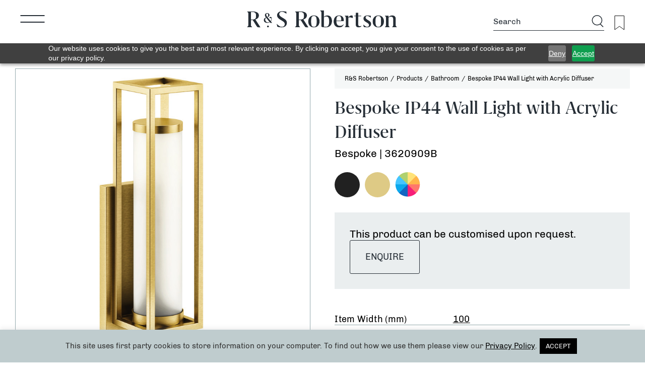

--- FILE ---
content_type: text/html; charset=UTF-8
request_url: https://rs-robertson.co.uk/product/bespoke-ip44-wall-light-with-acrylic-diffuser-3/
body_size: 138624
content:
<!DOCTYPE html>
<html lang="en-GB">

<head>

  <!-- Google Tag Manager -->
  <script>
    (function(w, d, s, l, i) {
      w[l] = w[l] || [];
      w[l].push({
        'gtm.start': new Date().getTime(),
        event: 'gtm.js'
      });
      var f = d.getElementsByTagName(s)[0],
        j = d.createElement(s),
        dl = l != 'dataLayer' ? '&l=' + l : '';
      j.async = true;
      j.src =
        'https://www.googletagmanager.com/gtm.js?id=' + i + dl;
      f.parentNode.insertBefore(j, f);
    })(window, document, 'script', 'dataLayer', 'GTM-N53B6RC');
  </script>
  <!-- End Google Tag Manager -->

  <!-- Global site tag (gtag.js) - Google Analytics -->
  <script async src="https://www.googletagmanager.com/gtag/js?id=UA-132917922-1"></script>
  <script>
    window.dataLayer = window.dataLayer || [];

    function gtag() {
      dataLayer.push(arguments);
    }
    gtag('js', new Date());

    gtag('config', 'UA-132917922-1');
  </script>

  <script src="https://cdn-eu.pagesense.io/js/rsrobertson/d45331044b6c427498c8d6f25f5c8710.js"></script>

  <script>
    window.$zoho = window.$zoho || {};
    $zoho.salesiq = $zoho.salesiq || {
      ready: function() {}
    }
  </script>
  <script id="zsiqscript" src="https://salesiq.zohopublic.eu/widget?wc=siq4d7e1148927bd030d10cde9454d8de06c429b6208b1021301111ed354e7b19e9" defer></script>

  <meta charset="UTF-8" />
  <title>Bespoke IP44 Wall Light with Acrylic Diffuser - R&amp;S Robertson</title>
  <link rel="profile" href="https://gmpg.org/xfn/11" />
  <link rel="pingback" href="https://rs-robertson.co.uk/xmlrpc.php" />
  <meta name="viewport" content="width=device-width, initial-scale=1.0">
  <meta name="p:domain_verify" content="86732d3e1f539b3692807215fdb4d027" />

  <!-- jQuery -->
  <!-- <script src="/inc/jquery/jquery-3.5.0.min.js"></script> -->

  <!-- Slick -->
  <link rel="stylesheet" href="https://rs-robertson.co.uk/wp-content/themes/rs-robertson/inc/slick/slick/slick.css">
  <link rel="stylesheet" href="https://rs-robertson.co.uk/wp-content/themes/rs-robertson/inc/slick/slick/slick-theme.css">

  <!-- Lightbox -->
  <link href="https://rs-robertson.co.uk/wp-content/themes/rs-robertson/inc/lightbox2-2.11.3/dist/css/lightbox.css" rel="stylesheet" />

  <!-- Fresco -->
  <link rel="stylesheet" type="text/css" href="https://rs-robertson.co.uk/wp-content/themes/rs-robertson/inc/fresco-master/dist/css/fresco.css" />

  				<script>document.documentElement.className = document.documentElement.className + ' yes-js js_active js'</script>
				<meta name='robots' content='index, follow, max-image-preview:large, max-snippet:-1, max-video-preview:-1' />

	<!-- This site is optimized with the Yoast SEO plugin v26.5 - https://yoast.com/wordpress/plugins/seo/ -->
	<title>Bespoke IP44 Wall Light with Acrylic Diffuser - R&amp;S Robertson</title>
	<link rel="canonical" href="https://rs-robertson.co.uk/product/bespoke-ip44-wall-light-with-acrylic-diffuser-3/" />
	<meta property="og:locale" content="en_GB" />
	<meta property="og:type" content="article" />
	<meta property="og:title" content="Bespoke IP44 Wall Light with Acrylic Diffuser - R&amp;S Robertson" />
	<meta property="og:url" content="https://rs-robertson.co.uk/product/bespoke-ip44-wall-light-with-acrylic-diffuser-3/" />
	<meta property="og:site_name" content="R&amp;S Robertson" />
	<meta property="article:modified_time" content="2022-07-06T08:49:33+00:00" />
	<meta property="og:image" content="https://rs-robertson.co.uk/wp-content/uploads/2021/03/3620909.jpg" />
	<meta property="og:image:width" content="800" />
	<meta property="og:image:height" content="800" />
	<meta property="og:image:type" content="image/jpeg" />
	<meta name="twitter:card" content="summary_large_image" />
	<script type="application/ld+json" class="yoast-schema-graph">{"@context":"https://schema.org","@graph":[{"@type":"WebPage","@id":"https://rs-robertson.co.uk/product/bespoke-ip44-wall-light-with-acrylic-diffuser-3/","url":"https://rs-robertson.co.uk/product/bespoke-ip44-wall-light-with-acrylic-diffuser-3/","name":"Bespoke IP44 Wall Light with Acrylic Diffuser - R&amp;S Robertson","isPartOf":{"@id":"https://rs-robertson.co.uk/#website"},"primaryImageOfPage":{"@id":"https://rs-robertson.co.uk/product/bespoke-ip44-wall-light-with-acrylic-diffuser-3/#primaryimage"},"image":{"@id":"https://rs-robertson.co.uk/product/bespoke-ip44-wall-light-with-acrylic-diffuser-3/#primaryimage"},"thumbnailUrl":"https://rs-robertson.co.uk/wp-content/uploads/2021/03/3620909.jpg","datePublished":"2021-04-01T18:37:45+00:00","dateModified":"2022-07-06T08:49:33+00:00","breadcrumb":{"@id":"https://rs-robertson.co.uk/product/bespoke-ip44-wall-light-with-acrylic-diffuser-3/#breadcrumb"},"inLanguage":"en-GB","potentialAction":[{"@type":"ReadAction","target":["https://rs-robertson.co.uk/product/bespoke-ip44-wall-light-with-acrylic-diffuser-3/"]}]},{"@type":"ImageObject","inLanguage":"en-GB","@id":"https://rs-robertson.co.uk/product/bespoke-ip44-wall-light-with-acrylic-diffuser-3/#primaryimage","url":"https://rs-robertson.co.uk/wp-content/uploads/2021/03/3620909.jpg","contentUrl":"https://rs-robertson.co.uk/wp-content/uploads/2021/03/3620909.jpg","width":800,"height":800},{"@type":"BreadcrumbList","@id":"https://rs-robertson.co.uk/product/bespoke-ip44-wall-light-with-acrylic-diffuser-3/#breadcrumb","itemListElement":[{"@type":"ListItem","position":1,"name":"Home","item":"https://rs-robertson.co.uk/"},{"@type":"ListItem","position":2,"name":"Lighting Products","item":"https://rs-robertson.co.uk/lighting-products/"},{"@type":"ListItem","position":3,"name":"Bespoke IP44 Wall Light with Acrylic Diffuser"}]},{"@type":"WebSite","@id":"https://rs-robertson.co.uk/#website","url":"https://rs-robertson.co.uk/","name":"R&amp;S Robertson","description":"Just another WordPress site","potentialAction":[{"@type":"SearchAction","target":{"@type":"EntryPoint","urlTemplate":"https://rs-robertson.co.uk/?s={search_term_string}"},"query-input":{"@type":"PropertyValueSpecification","valueRequired":true,"valueName":"search_term_string"}}],"inLanguage":"en-GB"}]}</script>
	<!-- / Yoast SEO plugin. -->


<link rel='dns-prefetch' href='//maxcdn.bootstrapcdn.com' />
<link rel='dns-prefetch' href='//cdnjs.cloudflare.com' />
<link rel="alternate" title="oEmbed (JSON)" type="application/json+oembed" href="https://rs-robertson.co.uk/wp-json/oembed/1.0/embed?url=https%3A%2F%2Frs-robertson.co.uk%2Fproduct%2Fbespoke-ip44-wall-light-with-acrylic-diffuser-3%2F" />
<link rel="alternate" title="oEmbed (XML)" type="text/xml+oembed" href="https://rs-robertson.co.uk/wp-json/oembed/1.0/embed?url=https%3A%2F%2Frs-robertson.co.uk%2Fproduct%2Fbespoke-ip44-wall-light-with-acrylic-diffuser-3%2F&#038;format=xml" />
<style id='wp-img-auto-sizes-contain-inline-css' type='text/css'>
img:is([sizes=auto i],[sizes^="auto," i]){contain-intrinsic-size:3000px 1500px}
/*# sourceURL=wp-img-auto-sizes-contain-inline-css */
</style>
<style id='wp-emoji-styles-inline-css' type='text/css'>

	img.wp-smiley, img.emoji {
		display: inline !important;
		border: none !important;
		box-shadow: none !important;
		height: 1em !important;
		width: 1em !important;
		margin: 0 0.07em !important;
		vertical-align: -0.1em !important;
		background: none !important;
		padding: 0 !important;
	}
/*# sourceURL=wp-emoji-styles-inline-css */
</style>
<link rel='stylesheet' id='wp-block-library-css' href='https://rs-robertson.co.uk/wp-includes/css/dist/block-library/style.min.css?ver=6.9' type='text/css' media='all' />
<link rel='stylesheet' id='wc-blocks-style-css' href='https://rs-robertson.co.uk/wp-content/plugins/woocommerce/assets/client/blocks/wc-blocks.css?ver=wc-8.9.3' type='text/css' media='all' />
<style id='global-styles-inline-css' type='text/css'>
:root{--wp--preset--aspect-ratio--square: 1;--wp--preset--aspect-ratio--4-3: 4/3;--wp--preset--aspect-ratio--3-4: 3/4;--wp--preset--aspect-ratio--3-2: 3/2;--wp--preset--aspect-ratio--2-3: 2/3;--wp--preset--aspect-ratio--16-9: 16/9;--wp--preset--aspect-ratio--9-16: 9/16;--wp--preset--color--black: #000000;--wp--preset--color--cyan-bluish-gray: #abb8c3;--wp--preset--color--white: #ffffff;--wp--preset--color--pale-pink: #f78da7;--wp--preset--color--vivid-red: #cf2e2e;--wp--preset--color--luminous-vivid-orange: #ff6900;--wp--preset--color--luminous-vivid-amber: #fcb900;--wp--preset--color--light-green-cyan: #7bdcb5;--wp--preset--color--vivid-green-cyan: #00d084;--wp--preset--color--pale-cyan-blue: #8ed1fc;--wp--preset--color--vivid-cyan-blue: #0693e3;--wp--preset--color--vivid-purple: #9b51e0;--wp--preset--gradient--vivid-cyan-blue-to-vivid-purple: linear-gradient(135deg,rgb(6,147,227) 0%,rgb(155,81,224) 100%);--wp--preset--gradient--light-green-cyan-to-vivid-green-cyan: linear-gradient(135deg,rgb(122,220,180) 0%,rgb(0,208,130) 100%);--wp--preset--gradient--luminous-vivid-amber-to-luminous-vivid-orange: linear-gradient(135deg,rgb(252,185,0) 0%,rgb(255,105,0) 100%);--wp--preset--gradient--luminous-vivid-orange-to-vivid-red: linear-gradient(135deg,rgb(255,105,0) 0%,rgb(207,46,46) 100%);--wp--preset--gradient--very-light-gray-to-cyan-bluish-gray: linear-gradient(135deg,rgb(238,238,238) 0%,rgb(169,184,195) 100%);--wp--preset--gradient--cool-to-warm-spectrum: linear-gradient(135deg,rgb(74,234,220) 0%,rgb(151,120,209) 20%,rgb(207,42,186) 40%,rgb(238,44,130) 60%,rgb(251,105,98) 80%,rgb(254,248,76) 100%);--wp--preset--gradient--blush-light-purple: linear-gradient(135deg,rgb(255,206,236) 0%,rgb(152,150,240) 100%);--wp--preset--gradient--blush-bordeaux: linear-gradient(135deg,rgb(254,205,165) 0%,rgb(254,45,45) 50%,rgb(107,0,62) 100%);--wp--preset--gradient--luminous-dusk: linear-gradient(135deg,rgb(255,203,112) 0%,rgb(199,81,192) 50%,rgb(65,88,208) 100%);--wp--preset--gradient--pale-ocean: linear-gradient(135deg,rgb(255,245,203) 0%,rgb(182,227,212) 50%,rgb(51,167,181) 100%);--wp--preset--gradient--electric-grass: linear-gradient(135deg,rgb(202,248,128) 0%,rgb(113,206,126) 100%);--wp--preset--gradient--midnight: linear-gradient(135deg,rgb(2,3,129) 0%,rgb(40,116,252) 100%);--wp--preset--font-size--small: 13px;--wp--preset--font-size--medium: 20px;--wp--preset--font-size--large: 36px;--wp--preset--font-size--x-large: 42px;--wp--preset--spacing--20: 0.44rem;--wp--preset--spacing--30: 0.67rem;--wp--preset--spacing--40: 1rem;--wp--preset--spacing--50: 1.5rem;--wp--preset--spacing--60: 2.25rem;--wp--preset--spacing--70: 3.38rem;--wp--preset--spacing--80: 5.06rem;--wp--preset--shadow--natural: 6px 6px 9px rgba(0, 0, 0, 0.2);--wp--preset--shadow--deep: 12px 12px 50px rgba(0, 0, 0, 0.4);--wp--preset--shadow--sharp: 6px 6px 0px rgba(0, 0, 0, 0.2);--wp--preset--shadow--outlined: 6px 6px 0px -3px rgb(255, 255, 255), 6px 6px rgb(0, 0, 0);--wp--preset--shadow--crisp: 6px 6px 0px rgb(0, 0, 0);}:where(.is-layout-flex){gap: 0.5em;}:where(.is-layout-grid){gap: 0.5em;}body .is-layout-flex{display: flex;}.is-layout-flex{flex-wrap: wrap;align-items: center;}.is-layout-flex > :is(*, div){margin: 0;}body .is-layout-grid{display: grid;}.is-layout-grid > :is(*, div){margin: 0;}:where(.wp-block-columns.is-layout-flex){gap: 2em;}:where(.wp-block-columns.is-layout-grid){gap: 2em;}:where(.wp-block-post-template.is-layout-flex){gap: 1.25em;}:where(.wp-block-post-template.is-layout-grid){gap: 1.25em;}.has-black-color{color: var(--wp--preset--color--black) !important;}.has-cyan-bluish-gray-color{color: var(--wp--preset--color--cyan-bluish-gray) !important;}.has-white-color{color: var(--wp--preset--color--white) !important;}.has-pale-pink-color{color: var(--wp--preset--color--pale-pink) !important;}.has-vivid-red-color{color: var(--wp--preset--color--vivid-red) !important;}.has-luminous-vivid-orange-color{color: var(--wp--preset--color--luminous-vivid-orange) !important;}.has-luminous-vivid-amber-color{color: var(--wp--preset--color--luminous-vivid-amber) !important;}.has-light-green-cyan-color{color: var(--wp--preset--color--light-green-cyan) !important;}.has-vivid-green-cyan-color{color: var(--wp--preset--color--vivid-green-cyan) !important;}.has-pale-cyan-blue-color{color: var(--wp--preset--color--pale-cyan-blue) !important;}.has-vivid-cyan-blue-color{color: var(--wp--preset--color--vivid-cyan-blue) !important;}.has-vivid-purple-color{color: var(--wp--preset--color--vivid-purple) !important;}.has-black-background-color{background-color: var(--wp--preset--color--black) !important;}.has-cyan-bluish-gray-background-color{background-color: var(--wp--preset--color--cyan-bluish-gray) !important;}.has-white-background-color{background-color: var(--wp--preset--color--white) !important;}.has-pale-pink-background-color{background-color: var(--wp--preset--color--pale-pink) !important;}.has-vivid-red-background-color{background-color: var(--wp--preset--color--vivid-red) !important;}.has-luminous-vivid-orange-background-color{background-color: var(--wp--preset--color--luminous-vivid-orange) !important;}.has-luminous-vivid-amber-background-color{background-color: var(--wp--preset--color--luminous-vivid-amber) !important;}.has-light-green-cyan-background-color{background-color: var(--wp--preset--color--light-green-cyan) !important;}.has-vivid-green-cyan-background-color{background-color: var(--wp--preset--color--vivid-green-cyan) !important;}.has-pale-cyan-blue-background-color{background-color: var(--wp--preset--color--pale-cyan-blue) !important;}.has-vivid-cyan-blue-background-color{background-color: var(--wp--preset--color--vivid-cyan-blue) !important;}.has-vivid-purple-background-color{background-color: var(--wp--preset--color--vivid-purple) !important;}.has-black-border-color{border-color: var(--wp--preset--color--black) !important;}.has-cyan-bluish-gray-border-color{border-color: var(--wp--preset--color--cyan-bluish-gray) !important;}.has-white-border-color{border-color: var(--wp--preset--color--white) !important;}.has-pale-pink-border-color{border-color: var(--wp--preset--color--pale-pink) !important;}.has-vivid-red-border-color{border-color: var(--wp--preset--color--vivid-red) !important;}.has-luminous-vivid-orange-border-color{border-color: var(--wp--preset--color--luminous-vivid-orange) !important;}.has-luminous-vivid-amber-border-color{border-color: var(--wp--preset--color--luminous-vivid-amber) !important;}.has-light-green-cyan-border-color{border-color: var(--wp--preset--color--light-green-cyan) !important;}.has-vivid-green-cyan-border-color{border-color: var(--wp--preset--color--vivid-green-cyan) !important;}.has-pale-cyan-blue-border-color{border-color: var(--wp--preset--color--pale-cyan-blue) !important;}.has-vivid-cyan-blue-border-color{border-color: var(--wp--preset--color--vivid-cyan-blue) !important;}.has-vivid-purple-border-color{border-color: var(--wp--preset--color--vivid-purple) !important;}.has-vivid-cyan-blue-to-vivid-purple-gradient-background{background: var(--wp--preset--gradient--vivid-cyan-blue-to-vivid-purple) !important;}.has-light-green-cyan-to-vivid-green-cyan-gradient-background{background: var(--wp--preset--gradient--light-green-cyan-to-vivid-green-cyan) !important;}.has-luminous-vivid-amber-to-luminous-vivid-orange-gradient-background{background: var(--wp--preset--gradient--luminous-vivid-amber-to-luminous-vivid-orange) !important;}.has-luminous-vivid-orange-to-vivid-red-gradient-background{background: var(--wp--preset--gradient--luminous-vivid-orange-to-vivid-red) !important;}.has-very-light-gray-to-cyan-bluish-gray-gradient-background{background: var(--wp--preset--gradient--very-light-gray-to-cyan-bluish-gray) !important;}.has-cool-to-warm-spectrum-gradient-background{background: var(--wp--preset--gradient--cool-to-warm-spectrum) !important;}.has-blush-light-purple-gradient-background{background: var(--wp--preset--gradient--blush-light-purple) !important;}.has-blush-bordeaux-gradient-background{background: var(--wp--preset--gradient--blush-bordeaux) !important;}.has-luminous-dusk-gradient-background{background: var(--wp--preset--gradient--luminous-dusk) !important;}.has-pale-ocean-gradient-background{background: var(--wp--preset--gradient--pale-ocean) !important;}.has-electric-grass-gradient-background{background: var(--wp--preset--gradient--electric-grass) !important;}.has-midnight-gradient-background{background: var(--wp--preset--gradient--midnight) !important;}.has-small-font-size{font-size: var(--wp--preset--font-size--small) !important;}.has-medium-font-size{font-size: var(--wp--preset--font-size--medium) !important;}.has-large-font-size{font-size: var(--wp--preset--font-size--large) !important;}.has-x-large-font-size{font-size: var(--wp--preset--font-size--x-large) !important;}
/*# sourceURL=global-styles-inline-css */
</style>

<style id='classic-theme-styles-inline-css' type='text/css'>
/*! This file is auto-generated */
.wp-block-button__link{color:#fff;background-color:#32373c;border-radius:9999px;box-shadow:none;text-decoration:none;padding:calc(.667em + 2px) calc(1.333em + 2px);font-size:1.125em}.wp-block-file__button{background:#32373c;color:#fff;text-decoration:none}
/*# sourceURL=/wp-includes/css/classic-themes.min.css */
</style>
<link rel='stylesheet' id='wpgis-fancybox-css-css' href='https://rs-robertson.co.uk/wp-content/plugins/advanced-woocommerce-product-gallery-slider/assets/css/fancybox.css?ver=1' type='text/css' media='all' />
<link rel='stylesheet' id='wpgis-fontawesome-css-css' href='//maxcdn.bootstrapcdn.com/font-awesome/4.7.0/css/font-awesome.min.css?ver=1' type='text/css' media='all' />
<link rel='stylesheet' id='wpgis-front-css-css' href='https://rs-robertson.co.uk/wp-content/plugins/advanced-woocommerce-product-gallery-slider/assets/css/wpgis-front.css?ver=1' type='text/css' media='all' />
<link rel='stylesheet' id='dashicons-css' href='https://rs-robertson.co.uk/wp-includes/css/dashicons.min.css?ver=6.9' type='text/css' media='all' />
<style id='dashicons-inline-css' type='text/css'>
[data-font="Dashicons"]:before {font-family: 'Dashicons' !important;content: attr(data-icon) !important;speak: none !important;font-weight: normal !important;font-variant: normal !important;text-transform: none !important;line-height: 1 !important;font-style: normal !important;-webkit-font-smoothing: antialiased !important;-moz-osx-font-smoothing: grayscale !important;}
/*# sourceURL=dashicons-inline-css */
</style>
<link rel='stylesheet' id='cookie-law-info-css' href='https://rs-robertson.co.uk/wp-content/plugins/cookie-law-info/legacy/public/css/cookie-law-info-public.css?ver=3.3.8' type='text/css' media='all' />
<link rel='stylesheet' id='cookie-law-info-gdpr-css' href='https://rs-robertson.co.uk/wp-content/plugins/cookie-law-info/legacy/public/css/cookie-law-info-gdpr.css?ver=3.3.8' type='text/css' media='all' />
<link rel='stylesheet' id='woocommerce-print-products-css' href='https://rs-robertson.co.uk/wp-content/plugins/woocommerce-print-products/public/css/woocommerce-print-products-public.css?ver=1.7.16' type='text/css' media='all' />
<link rel='stylesheet' id='font-awesome-print-css' href='https://cdnjs.cloudflare.com/ajax/libs/font-awesome/5.12.1/css/all.min.css?ver=5.12.1' type='text/css' media='all' />
<link rel='stylesheet' id='photoswipe-css' href='https://rs-robertson.co.uk/wp-content/plugins/woocommerce/assets/css/photoswipe/photoswipe.min.css?ver=8.9.3' type='text/css' media='all' />
<link rel='stylesheet' id='photoswipe-default-skin-css' href='https://rs-robertson.co.uk/wp-content/plugins/woocommerce/assets/css/photoswipe/default-skin/default-skin.min.css?ver=8.9.3' type='text/css' media='all' />
<link rel='stylesheet' id='woocommerce-layout-css' href='https://rs-robertson.co.uk/wp-content/plugins/woocommerce/assets/css/woocommerce-layout.css?ver=8.9.3' type='text/css' media='all' />
<link rel='stylesheet' id='woocommerce-smallscreen-css' href='https://rs-robertson.co.uk/wp-content/plugins/woocommerce/assets/css/woocommerce-smallscreen.css?ver=8.9.3' type='text/css' media='only screen and (max-width: 768px)' />
<link rel='stylesheet' id='woocommerce-general-css' href='https://rs-robertson.co.uk/wp-content/plugins/woocommerce/assets/css/woocommerce.css?ver=8.9.3' type='text/css' media='all' />
<style id='woocommerce-inline-inline-css' type='text/css'>
.woocommerce form .form-row .required { visibility: visible; }
/*# sourceURL=woocommerce-inline-inline-css */
</style>
<link rel='stylesheet' id='jquery-selectBox-css' href='https://rs-robertson.co.uk/wp-content/plugins/yith-woocommerce-wishlist-premium/assets/css/jquery.selectBox.css?ver=1.2.0' type='text/css' media='all' />
<link rel='stylesheet' id='yith-wcwl-font-awesome-css' href='https://rs-robertson.co.uk/wp-content/plugins/yith-woocommerce-wishlist-premium/assets/css/font-awesome.css?ver=4.7.0' type='text/css' media='all' />
<link rel='stylesheet' id='woocommerce_prettyPhoto_css-css' href='//rs-robertson.co.uk/wp-content/plugins/woocommerce/assets/css/prettyPhoto.css?ver=3.1.6' type='text/css' media='all' />
<link rel='stylesheet' id='yith-wcwl-main-css' href='https://rs-robertson.co.uk/wp-content/plugins/yith-woocommerce-wishlist-premium/assets/css/style.css?ver=3.6.0' type='text/css' media='all' />
<style id='yith-wcwl-main-inline-css' type='text/css'>
.yith-wcwl-share li a{color: #FFFFFF;}.yith-wcwl-share li a:hover{color: #FFFFFF;}
/*# sourceURL=yith-wcwl-main-inline-css */
</style>
<link rel='stylesheet' id='css_styles-css' href='https://rs-robertson.co.uk/wp-content/themes/rs-robertson/style.css?ver=6.9' type='text/css' media='all' />
<script type="text/javascript" src="https://rs-robertson.co.uk/wp-content/themes/rs-robertson/inc/jquery/jquery-3.5.0.min.js?ver=3.5.0" id="jquery-js"></script>
<script type="text/javascript" src="https://rs-robertson.co.uk/wp-content/plugins/advanced-woocommerce-product-gallery-slider/assets/js/slick.min.js?ver=1.6.0" id="wpgis-slick-js-js"></script>
<script type="text/javascript" id="cookie-law-info-js-extra">
/* <![CDATA[ */
var Cli_Data = {"nn_cookie_ids":[],"cookielist":[],"non_necessary_cookies":[],"ccpaEnabled":"","ccpaRegionBased":"","ccpaBarEnabled":"","strictlyEnabled":["necessary","obligatoire"],"ccpaType":"gdpr","js_blocking":"1","custom_integration":"","triggerDomRefresh":"","secure_cookies":""};
var cli_cookiebar_settings = {"animate_speed_hide":"500","animate_speed_show":"500","background":"#bfccce","border":"#b1a6a6c2","border_on":"","button_1_button_colour":"#000000","button_1_button_hover":"#000000","button_1_link_colour":"#fff","button_1_as_button":"1","button_1_new_win":"","button_2_button_colour":"#333","button_2_button_hover":"#292929","button_2_link_colour":"#000000","button_2_as_button":"","button_2_hidebar":"","button_3_button_colour":"#3566bb","button_3_button_hover":"#2a5296","button_3_link_colour":"#fff","button_3_as_button":"1","button_3_new_win":"","button_4_button_colour":"#000","button_4_button_hover":"#000000","button_4_link_colour":"#333333","button_4_as_button":"","button_7_button_colour":"#61a229","button_7_button_hover":"#4e8221","button_7_link_colour":"#fff","button_7_as_button":"1","button_7_new_win":"","font_family":"inherit","header_fix":"","notify_animate_hide":"1","notify_animate_show":"","notify_div_id":"#cookie-law-info-bar","notify_position_horizontal":"right","notify_position_vertical":"bottom","scroll_close":"","scroll_close_reload":"","accept_close_reload":"","reject_close_reload":"","showagain_tab":"","showagain_background":"#fff","showagain_border":"#000","showagain_div_id":"#cookie-law-info-again","showagain_x_position":"100px","text":"#333333","show_once_yn":"","show_once":"10000","logging_on":"","as_popup":"","popup_overlay":"1","bar_heading_text":"","cookie_bar_as":"banner","popup_showagain_position":"bottom-right","widget_position":"left"};
var log_object = {"ajax_url":"https://rs-robertson.co.uk/wp-admin/admin-ajax.php"};
//# sourceURL=cookie-law-info-js-extra
/* ]]> */
</script>
<script type="text/javascript" src="https://rs-robertson.co.uk/wp-content/plugins/cookie-law-info/legacy/public/js/cookie-law-info-public.js?ver=3.3.8" id="cookie-law-info-js"></script>
<script type="text/javascript" src="https://rs-robertson.co.uk/wp-content/plugins/woocommerce/assets/js/jquery-blockui/jquery.blockUI.min.js?ver=2.7.0-wc.8.9.3" id="jquery-blockui-js" defer="defer" data-wp-strategy="defer"></script>
<script type="text/javascript" id="wc-add-to-cart-js-extra">
/* <![CDATA[ */
var wc_add_to_cart_params = {"ajax_url":"/wp-admin/admin-ajax.php","wc_ajax_url":"/?wc-ajax=%%endpoint%%","i18n_view_cart":"View cart","cart_url":"https://rs-robertson.co.uk","is_cart":"","cart_redirect_after_add":"no"};
//# sourceURL=wc-add-to-cart-js-extra
/* ]]> */
</script>
<script type="text/javascript" src="https://rs-robertson.co.uk/wp-content/plugins/woocommerce/assets/js/frontend/add-to-cart.min.js?ver=8.9.3" id="wc-add-to-cart-js" defer="defer" data-wp-strategy="defer"></script>
<script type="text/javascript" src="https://rs-robertson.co.uk/wp-content/plugins/woocommerce/assets/js/zoom/jquery.zoom.min.js?ver=1.7.21-wc.8.9.3" id="zoom-js" defer="defer" data-wp-strategy="defer"></script>
<script type="text/javascript" src="https://rs-robertson.co.uk/wp-content/plugins/woocommerce/assets/js/flexslider/jquery.flexslider.min.js?ver=2.7.2-wc.8.9.3" id="flexslider-js" defer="defer" data-wp-strategy="defer"></script>
<script type="text/javascript" src="https://rs-robertson.co.uk/wp-content/plugins/woocommerce/assets/js/photoswipe/photoswipe.min.js?ver=4.1.1-wc.8.9.3" id="photoswipe-js" defer="defer" data-wp-strategy="defer"></script>
<script type="text/javascript" src="https://rs-robertson.co.uk/wp-content/plugins/woocommerce/assets/js/photoswipe/photoswipe-ui-default.min.js?ver=4.1.1-wc.8.9.3" id="photoswipe-ui-default-js" defer="defer" data-wp-strategy="defer"></script>
<script type="text/javascript" id="wc-single-product-js-extra">
/* <![CDATA[ */
var wc_single_product_params = {"i18n_required_rating_text":"Please select a rating","review_rating_required":"yes","flexslider":{"rtl":false,"animation":"slide","smoothHeight":true,"directionNav":false,"controlNav":"thumbnails","slideshow":false,"animationSpeed":500,"animationLoop":false,"allowOneSlide":false},"zoom_enabled":"1","zoom_options":[],"photoswipe_enabled":"1","photoswipe_options":{"shareEl":false,"closeOnScroll":false,"history":false,"hideAnimationDuration":0,"showAnimationDuration":0},"flexslider_enabled":"1"};
//# sourceURL=wc-single-product-js-extra
/* ]]> */
</script>
<script type="text/javascript" src="https://rs-robertson.co.uk/wp-content/plugins/woocommerce/assets/js/frontend/single-product.min.js?ver=8.9.3" id="wc-single-product-js" defer="defer" data-wp-strategy="defer"></script>
<script type="text/javascript" src="https://rs-robertson.co.uk/wp-content/plugins/woocommerce/assets/js/js-cookie/js.cookie.min.js?ver=2.1.4-wc.8.9.3" id="js-cookie-js" defer="defer" data-wp-strategy="defer"></script>
<script type="text/javascript" id="woocommerce-js-extra">
/* <![CDATA[ */
var woocommerce_params = {"ajax_url":"/wp-admin/admin-ajax.php","wc_ajax_url":"/?wc-ajax=%%endpoint%%"};
//# sourceURL=woocommerce-js-extra
/* ]]> */
</script>
<script type="text/javascript" src="https://rs-robertson.co.uk/wp-content/plugins/woocommerce/assets/js/frontend/woocommerce.min.js?ver=8.9.3" id="woocommerce-js" defer="defer" data-wp-strategy="defer"></script>
<link rel="https://api.w.org/" href="https://rs-robertson.co.uk/wp-json/" /><link rel="alternate" title="JSON" type="application/json" href="https://rs-robertson.co.uk/wp-json/wp/v2/product/2617" /><link rel="EditURI" type="application/rsd+xml" title="RSD" href="https://rs-robertson.co.uk/xmlrpc.php?rsd" />
<meta name="generator" content="WordPress 6.9" />
<meta name="generator" content="WooCommerce 8.9.3" />
<link rel='shortlink' href='https://rs-robertson.co.uk/?p=2617' />
	<noscript><style>.woocommerce-product-gallery{ opacity: 1 !important; }</style></noscript>
	<link rel="icon" href="https://rs-robertson.co.uk/wp-content/uploads/2021/04/cropped-favicon-32x32.png" sizes="32x32" />
<link rel="icon" href="https://rs-robertson.co.uk/wp-content/uploads/2021/04/cropped-favicon-192x192.png" sizes="192x192" />
<link rel="apple-touch-icon" href="https://rs-robertson.co.uk/wp-content/uploads/2021/04/cropped-favicon-180x180.png" />
<meta name="msapplication-TileImage" content="https://rs-robertson.co.uk/wp-content/uploads/2021/04/cropped-favicon-270x270.png" />
<link rel='stylesheet' id='cookie-law-info-table-css' href='https://rs-robertson.co.uk/wp-content/plugins/cookie-law-info/legacy/public/css/cookie-law-info-table.css?ver=3.3.8' type='text/css' media='all' />
</head>

<body data-rsssl=1 class="wp-singular product-template-default single single-product postid-2617 wp-theme-rs-robertson theme-rs-robertson woocommerce woocommerce-page woocommerce-no-js product-bespoke-ip44-wall-light-with-acrylic-diffuser-3">

  <!-- Google Tag Manager (noscript) -->
  <noscript><iframe src="https://www.googletagmanager.com/ns.html?id=GTM-N53B6RC" height="0" width="0" style="display:none;visibility:hidden"></iframe></noscript>
  <!-- End Google Tag Manager (noscript) -->

  <header>

    
    <div class="header-contents">

      <!-- Menu Icon -->
      <div class="hamburger">
        <img src="https://rs-robertson.co.uk/wp-content/themes/rs-robertson/images/menu.png" class="white" alt="">
        <img src="https://rs-robertson.co.uk/wp-content/themes/rs-robertson/images/menu-black.png" class="black" alt="">
      </div>

      <!-- Logo -->
      <div class="logo">
        <img src="https://rs-robertson.co.uk/wp-content/themes/rs-robertson/images/logo-light.png" class="desktop" alt="">
        <img src="https://rs-robertson.co.uk/wp-content/themes/rs-robertson/images/logo-mobile-new.png" class="mobile-logo" alt="">

        <img src="https://rs-robertson.co.uk/wp-content/themes/rs-robertson/images/logo-black.png" class="desktop black" alt="">
        <img src="https://rs-robertson.co.uk/wp-content/themes/rs-robertson/images/logo-mobile-new-black.png" class="mobile-logo black" alt="">

        <a href="https://rs-robertson.co.uk" class="cover"></a>
      </div>

      <!-- Search -->
      <div class="search">

        <div class="search-wrapper">
          <div class="search-form">
            <script>
    function empty() {
        console.log('Checking Desktop Empty Value');
        console.log($('.search-form #search').val());

        // document.getElementById("search").value

        if ($('.search-form #search').val() === "") {
            return false;
        };
    }
</script>

<form action="/" method="get" novalidate class="search-form">
    <input type="text" name="s" id="search" value="" placeholder="Search" />
    <input type="image" alt="Search" onClick="return empty()" src="https://rs-robertson.co.uk/wp-content/themes/rs-robertson/images/search-icon.svg" />
    <input type="image" alt="Search" onClick="return empty()" class="dark" src="https://rs-robertson.co.uk/wp-content/themes/rs-robertson/images/search-icon-dark.svg" />
</form>          </div>

          <div class="search-icon">
            <img src="https://rs-robertson.co.uk/wp-content/themes/rs-robertson/images/search-icon.svg" alt="">
            <img src="https://rs-robertson.co.uk/wp-content/themes/rs-robertson/images/search-icon-dark.svg" class="black" alt="">
          </div>
        </div>

        <div class="wishlist">
          <a href="https://rs-robertson.co.uk/schedule">
            <p>
              View Schedule
            </p>
            <img src="https://rs-robertson.co.uk/wp-content/themes/rs-robertson/images/wishlist-icon.svg" alt="">
            <img src="https://rs-robertson.co.uk/wp-content/themes/rs-robertson/images/wishlist-icon-black.svg" class="black" alt="">
          </a>
        </div>
      </div>

      <div class="search-form mobile">
        <div class="close">
          <img src="https://rs-robertson.co.uk/wp-content/themes/rs-robertson/images/close.png" alt="">
        </div>

        <script>
          function empty_mobile() {
            console.log('Checking Empty Value...');
            console.log($('.search-form #search-mobile').val());

            if ($('.search-form #search-mobile').val() === "") {
              return false;
            };
          }
        </script>

        <form action="/" method="get" novalidate class="search-form">
          <input type="text" name="s" id="search-mobile" value="" placeholder="Search" />
          <input type="image" alt="Search" onClick="return empty_mobile()" src="https://rs-robertson.co.uk/wp-content/themes/rs-robertson/images/search-icon.svg" />
          <input type="image" alt="Search" onClick="return empty_mobile()" class="dark" src="https://rs-robertson.co.uk/wp-content/themes/rs-robertson/images/search-icon-dark.svg" />
        </form>

      </div>

    </div>

  </header>

  <!-- Menu Container -->
  <div class="menu-container">

    <div class="close">
      <img src="https://rs-robertson.co.uk/wp-content/themes/rs-robertson/images/close.png" alt="">
    </div>

    <div class="menu-main-menu-container"><ul id="menu-main-menu" class="menu"><li id="85-collection" class="menu-item menu-item-type-post_type menu-item-object-page menu-item-has-children menu-item-9207"><a href="https://rs-robertson.co.uk/85-collection/">85 Collection</a>
<ul class="sub-menu">
	<li id="products" class="menu-item menu-item-type-custom menu-item-object-custom menu-item-9210"><a href="https://rs-robertson.co.uk/85-collection/">Products</a></li>
	<li id="design-story" class="menu-item menu-item-type-post_type menu-item-object-page menu-item-9209"><a href="https://rs-robertson.co.uk/design-story/">Design Story</a></li>
</ul>
</li>
<li id="lighting-products" class="menu-item menu-item-type-post_type menu-item-object-page menu-item-has-children current_page_parent menu-item-23"><a href="https://rs-robertson.co.uk/lighting-products/">Products</a>
<ul class="sub-menu">
	<li id="new-arrivals" class="menu-item menu-item-type-custom menu-item-object-custom menu-item-9208"><a href="https://rs-robertson.co.uk/product-category/new-arrivals/">New Arrivals</a></li>
	<li id="field_603e25c07af12" class="menu-item menu-item-type-taxonomy menu-item-object-product_cat menu-item-461"><a href="https://rs-robertson.co.uk/product-category/architectural/">Architectural</a></li>
	<li id="bathroom" class="menu-item menu-item-type-custom menu-item-object-custom menu-item-10207"><a href="https://rs-robertson.co.uk/product-category/bathroom/">Bathroom</a></li>
	<li id="6-revision-v1" class="menu-item menu-item-type-taxonomy menu-item-object-product_cat menu-item-25"><a href="https://rs-robertson.co.uk/product-category/bed-head-lights/">Bed Head Lights</a></li>
	<li class="menu-item menu-item-type-taxonomy menu-item-object-product_cat menu-item-27"><a href="https://rs-robertson.co.uk/product-category/ceiling-lights/">Ceiling Lights</a></li>
	<li class="menu-item menu-item-type-taxonomy menu-item-object-product_cat menu-item-29"><a href="https://rs-robertson.co.uk/product-category/floor-lamps/">Floor Lamps</a></li>
	<li id="mirrors" class="menu-item menu-item-type-custom menu-item-object-custom menu-item-7899"><a href="https://rs-robertson.co.uk/product-category/mirrors/">Mirrors</a></li>
	<li class="menu-item menu-item-type-taxonomy menu-item-object-product_cat menu-item-31"><a href="https://rs-robertson.co.uk/product-category/pendants/">Pendants</a></li>
	<li id="23" class="menu-item menu-item-type-taxonomy menu-item-object-product_cat menu-item-32"><a href="https://rs-robertson.co.uk/product-category/table-lamps/">Table Lamps</a></li>
	<li class="menu-item menu-item-type-taxonomy menu-item-object-product_cat current-product-ancestor current-menu-parent current-product-parent menu-item-34"><a href="https://rs-robertson.co.uk/product-category/wall-lights/">Wall Lights</a></li>
	<li id="lampshades" class="menu-item menu-item-type-post_type menu-item-object-page menu-item-2205"><a href="https://rs-robertson.co.uk/lighting-products/lampshades/">Lampshades</a></li>
</ul>
</li>
<li id="bespoke" class="menu-item menu-item-type-post_type menu-item-object-page menu-item-2204"><a href="https://rs-robertson.co.uk/lighting-products/bespoke/">Bespoke</a></li>
<li id="projects" class="menu-item menu-item-type-post_type menu-item-object-page menu-item-has-children menu-item-196"><a href="https://rs-robertson.co.uk/projects/">Projects</a>
<ul class="sub-menu">
	<li id="hotel" class="menu-item menu-item-type-custom menu-item-object-custom menu-item-41"><a href="https://rs-robertson.co.uk/projects/?type=hotel">Hotel</a></li>
	<li id="bar-restaurant" class="menu-item menu-item-type-custom menu-item-object-custom menu-item-43"><a href="https://rs-robertson.co.uk/projects/?type=bar-restaurant">Bar &amp; Restaurant</a></li>
	<li id="other" class="menu-item menu-item-type-custom menu-item-object-custom menu-item-45"><a href="https://rs-robertson.co.uk/projects/?type=leisure">Leisure</a></li>
	<li id="care" class="menu-item menu-item-type-custom menu-item-object-custom menu-item-8004"><a href="https://rs-robertson.co.uk/projects/?type=care">Care</a></li>
	<li id="marine" class="menu-item menu-item-type-custom menu-item-object-custom menu-item-8005"><a href="https://rs-robertson.co.uk/projects/?type=marine">Marine</a></li>
</ul>
</li>
<li id="about-rs-robertson" class="menu-item menu-item-type-post_type menu-item-object-page menu-item-462"><a href="https://rs-robertson.co.uk/about-rs-robertson/">About Us</a></li>
<li id="resources" class="menu-item menu-item-type-post_type menu-item-object-page menu-item-has-children menu-item-198"><a href="https://rs-robertson.co.uk/resources/">Resources</a>
<ul class="sub-menu">
	<li id="brochures" class="menu-item menu-item-type-post_type menu-item-object-page menu-item-484"><a href="https://rs-robertson.co.uk/resources/brochures/">Brochures</a></li>
	<li id="specification-guides" class="menu-item menu-item-type-post_type menu-item-object-page menu-item-483"><a href="https://rs-robertson.co.uk/resources/specification-guides/">Specification Guides</a></li>
	<li id="faqs" class="menu-item menu-item-type-post_type menu-item-object-page menu-item-199"><a href="https://rs-robertson.co.uk/resources/faqs/">FAQs</a></li>
	<li id="news" class="menu-item menu-item-type-post_type menu-item-object-page menu-item-6387"><a href="https://rs-robertson.co.uk/news/">News</a></li>
</ul>
</li>
<li id="contact-us" class="menu-item menu-item-type-post_type menu-item-object-page menu-item-197"><a href="https://rs-robertson.co.uk/contact-us/">Contact Us</a></li>
</ul></div>
  </div>

  <script>
    $(document).ready(function() {

      // Add Arrow to Menu
      let arrow = "<span class='arrow'></span>"
      $('.menu-container .menu li.menu-item-has-children').append(arrow);

      // Open the menu
      $('.hamburger').on('click', function() {
        $('body').toggleClass('menu-open');
        if ($('body').hasClass('menu-open')) {
          if ($(window).width() < 600) {
            $(".menu-container").animate({
              "left": "+=100%"
            }, 500, "linear");
          } else {
            $(".menu-container").animate({
              "left": "+=350px"
            }, 500, "linear");
          }
        }
      });

      // Close the menu
      $('.menu-container .close').on('click', function() {
        $('body').toggleClass('menu-open');
        if ($(window).width() < 600) {
          $(".menu-container").animate({
            "left": "-=100%"
          }, 500, "linear");
        } else {
          $(".menu-container").animate({
            "left": "-=350px"
          }, 500, "linear");
        }

      });

      // Menu Accordions
      $('.menu-container .menu li.menu-item-has-children span.arrow').on('click', function() {

        if ($(this).hasClass('open') === false) {
          $('.menu-container .menu li').removeClass('open');
          $('.menu-container .menu li').parent().find('.sub-menu').slideUp();
        }

        $(this).toggleClass('open');
        if ($(this).hasClass('open')) {
          $(this).parent().find('.sub-menu').slideDown();
        } else {
          $(this).parent().find('.sub-menu').slideUp();
        }
      });

      // Wishlist Hovering
      $('header .wishlist').on('mouseover', function() {
        if ($(window).width() > 900) {
          $('header .search').addClass('show-button');
        }
      });

      $('header .wishlist').on('mouseleave', function() {
        if ($(window).width() > 900) {
          $('header .search').removeClass('show-button');
        }
      });

      // Wishlist Clicking
      $('header .wishlist').on('click', function() {
        if ($(window).width() < 900) {
          $('header .search').addClass('show-button');
          $('header .logo').hide();
        }
      });

      $('body').click(function(evt) {
        if ($(window).width() < 900) {
          if (!$(evt.target).is('img')) {
            $('header .search').removeClass('show-button');
            $('header .logo').show();
          }
        }
      });

      // Header Scrolling
      $(window).on("scroll", function() {
        if ($(window).scrollTop() > $(window).height()) {
          $("header").addClass("fill");
        } else {
          //remove the background property so it comes transparent again (defined in your css)
          $("header").removeClass("fill");
        }
      });

      // Hide Header on on scroll down
      var didScroll;
      var lastScrollTop = 0;
      var delta = 5;
      var navbarHeight = $('header').outerHeight();

      $(window).scroll(function(event) {
        didScroll = true;
      });

      setInterval(function() {
        if (didScroll) {
          hasScrolled();
          didScroll = false;
        }
      }, 250);

      function hasScrolled() {
        var st = $(this).scrollTop();

        // Make sure they scroll more than delta
        if (Math.abs(lastScrollTop - st) <= delta)
          return;

        // If they scrolled down and are past the navbar, add class .nav-up.
        // This is necessary so you never see what is "behind" the navbar.
        if (st > lastScrollTop && st > navbarHeight) {
          // Scroll Down
          $('header').removeClass('nav-down').addClass('nav-up');
        } else {
          // Scroll Up
          if (st + $(window).height() < $(document).height()) {
            $('header').removeClass('nav-up').addClass('nav-down');
          }
        }

        lastScrollTop = st;
      }

      // Open search on mobile
      $('header .search-icon').on('click', function() {
        $('header .search-form.mobile').fadeIn();
      });

      // Close search on mobile
      $('header .search-form.mobile .close').on('click', function() {
        $('header .search-form.mobile').fadeOut();
      });


      $('.hamburger').on('click', function(e) {
        e.stopPropagation();
      });

      $('.menu-container').on('click', function(e) {
        e.stopPropagation();
      });

      $(document).on('click', function(e) {
        if ($('body').hasClass('menu-open')) {

          $('body').removeClass('menu-open');
          if ($(window).width() < 600) {
            $(".menu-container").animate({
              "left": "-=100%"
            }, 500, "linear");
          } else {
            $(".menu-container").animate({
              "left": "-=350px"
            }, 500, "linear");
          }

        }
      });

    });


    jQuery(document).ready(function($) {
      $("*")
        .mouseenter(function() {
          var title = $(this).attr("title");
          $(this).attr("temp_title", title);
          $(this).attr("title", "");
        })
        .mouseleave(function() {
          var title = $(this).attr("temp_title");
          $(this).attr("title", title);
          $(this).removeAttr("temp_title");

        });
    });
  </script>


  <style>
    header {
      background-color: transparent;
      position: fixed;
      width: 100%;
      top: 0;
      text-align: center;
      z-index: 10;
      transition: all 0.3s ease-in-out;
    }

    header .header-contents {
      padding: 20px 20px 15px 20px;
      position: relative;
    }

    header.fill {
      background: linear-gradient(180deg, rgba(0, 0, 0, 0.7) 0%, rgba(0, 0, 0, 0) 100%) !important;
    }

    /* Scrolling Behaviour */

    header.nav-up {
      top: -20vh;
    }

    @media only screen and (max-width: 900px) {

      header.nav-up {
        top: -50vh;
      }

    }

    /* Alt Banner Background Colour */

    .alt-banner header {
      background-color: white;
    }

    .alt-banner header.fill {
      background-color: white !important;
      background: white !important;
    }

    /* Offset for when user is logged in */

    /* .admin-bar header {
      top: 32px;
    } */

    /* Hamburger */

    header .hamburger {
      position: absolute;
      left: 0;
      top: 25px;
      cursor: pointer;
      margin-left: 40px;
    }

    header .hamburger img.black {
      display: none;
    }

    /* Alt Banner - Hide the white icon and display the black one */

    .alt-banner header .hamburger img {
      display: none;
    }

    .alt-banner header .hamburger img.black {
      display: block;
    }

    /* Logos */

    header .logo {
      position: relative;
      width: 300px;
      display: inline-block;
    }

    header .logo img.black {
      display: none;
    }

    header .logo .mobile-logo {
      display: none;
    }

    /* Alt Banner - Hide the white logo and display the black one */

    .alt-banner header .logo img {
      display: none;
    }

    .alt-banner header .logo img.black {
      display: block;
    }

    /* Make sure the mobile black logo stays hidden */

    .alt-banner header .logo img.black.mobile-logo {
      display: none;
    }

    /* Search */

    header .search {
      position: absolute;
      right: 0;
      top: 20px;
      margin-right: 30px;
    }

    header .search .search-wrapper,
    header .search .wishlist {
      display: inline-block;
      vertical-align: middle;
    }

    header .search .search-form {
      margin-right: -10px;
    }

    /* Text Field */

    header .search-form input[type="text"] {
      padding: 0 !important;
      background-color: transparent;
      border: none;
      border-bottom: 1px solid white;
      width: 220px;
      color: white;
    }

    .alt-banner header .search-form input[type="text"] {
      border-color: #262e36;
      color: #262e36;
    }

    /* Placeholders */

    header .search-form input[type="text"]::placeholder {
      color: white;
      opacity: 1;
    }

    header .search-form input[type="text"]:-ms-input-placeholder {
      color: white;
    }

    header .search-form input[type="text"]::-ms-input-placeholder {
      color: white;
    }

    .alt-banner header .search-form input[type="text"]::placeholder {
      color: #262e36 !important;
    }

    .alt-banner header .search-form input[type="text"]:-ms-input-placeholder {
      color: #262e36 !important;
    }

    .alt-banner header .search-form input[type="text"]::-ms-input-placeholder {
      color: #262e36 !important;
    }

    /* Search Icon Submit Button */

    header .search-form input[type="image"] {
      position: relative;
      top: 5px;
      right: 30px;
    }

    header .search-form input[type="image"].dark {
      display: none;
    }

    .alt-banner header .search-form input[type="image"] {
      display: none;
    }

    .alt-banner header .search-form input[type="image"].dark {
      display: block;
      position: absolute;
      top: 10px;
      left: 195px;
    }

    /* Wishlist */

    header .search .wishlist {
      cursor: pointer;
      padding: 5px 10px;
    }

    header .search .wishlist img {
      width: 21px;
      display: inline-block;
      vertical-align: middle;
    }

    header .search .wishlist img.black {
      display: none;
    }

    header .search .wishlist p {
      display: none;
      color: black;
      vertical-align: middle;
      margin-right: 10px;
      font-size: 18px;
    }

    @media only screen and (max-width: 900px) {

      header .search.show-button .wishlist {
        background-color: #eaeaea;
        border-radius: 5px;
        width: calc(100vw - 60px);
      }

      header .search.show-button .wishlist p {
        display: inline-block;
      }

      header .search.show-button .wishlist img {
        display: none;
      }

      header .search.show-button .wishlist img.black {
        display: inline-block;
      }

    }



    @media only screen and (min-width: 900px) {

      header .search .wishlist:hover {
        background-color: #eaeaea;
        border-radius: 5px;
      }

      header .search .wishlist:hover p {
        display: inline-block;
      }

      header .search .wishlist:hover img {
        display: none;
      }

      header .search .wishlist:hover img.black {
        display: inline-block;
      }


    }

    header .show-button .search-wrapper {
      display: none;
    }

    .wishlist a {
      text-decoration: none;
    }

    .search header .search .wishlist img.black {
      display: none;
    }

    .alt-banner header .search .wishlist {
      margin-left: 25px;
    }

    .alt-banner header .search .wishlist img {
      display: none;
    }

    .alt-banner header .search .wishlist img.black {
      display: inline-block;
    }

    /* Mobile Search Icon */

    header .search .search-icon {
      display: none;
    }

    /* Menu */

    .menu-container {
      position: fixed;
      height: 100vh;
      padding: 40px;
      width: 350px;
      background-color: #167172;
      left: -350px;
      top: 0;
      z-index: 15;
      overflow-y: hidden;
    }

    .menu-container .close {
      width: 48px;
      margin-bottom: 40px;
      cursor: pointer;
    }

    .menu-container .menu li .sub-menu {
      display: none;
    }

    .menu-container .menu li {
      position: relative;
      border-bottom: 1px solid black;
      font-family: Grifo;
      font-style: normal;
      font-weight: 500;
      font-size: 30px;
      letter-spacing: 0.02em;
      margin-bottom: 40px;
      padding-bottom: 5px;
    }

    .menu-container .menu li.open {
      border-bottom: none;
    }

    .menu-container .menu li a,
    .menu-container .menu li a:hover {
      text-decoration: none;
    }

    .menu-container .menu li.menu-item-has-children span.arrow {
      content: '';
      width: 22px;
      height: 22px;
      background-image: url('/wp-content/themes/rs-robertson/images/down-chevron-black.png');
      background-size: contain;
      background-position: center;
      background-repeat: no-repeat;
      position: absolute;
      right: 0;
      top: 7px;
      cursor: pointer;
    }

    .menu-container .menu li.menu-item-has-children span.arrow.open {
      -webkit-transform: rotate(180deg);
      -moz-transform: rotate(180deg);
      -ms-transform: rotate(180deg);
      -o-transform: rotate(180deg);
      transform: rotate(180deg);
    }

    .menu-container .menu li .sub-menu {
      border-top: 1px solid black;
      margin-top: 5px;
      padding-top: 10px;
    }

    .menu-container .menu li .sub-menu li {
      font-family: Chivo;
      font-style: normal;
      font-weight: normal;
      font-size: 18px;
      padding: 10px 0;
      border-bottom: none;
      margin-bottom: 0;
      line-height: 1.2;
    }



    /* Mobile Search */

    header .search-form.mobile {
      display: none;
      position: fixed;
      background: white;
      width: 100vw;
      height: 100vh;
      top: 0;
      left: 0;
      padding: 100px 30px 30px 30px;
    }

    header .search-form.mobile input[type="text"] {
      border-bottom: 1px solid #262626;
      width: 100%;
      color: black;
    }

    header .search-form.mobile input[type="text"]::placeholder {
      color: #262e36 !important;
    }

    header .search-form.mobile input[type="text"]:-ms-input-placeholder {
      color: #262e36 !important;
    }

    header .search-form.mobile input[type="text"]::-ms-input-placeholder {
      color: #262e36 !important;
    }

    header .search-form.mobile input[type="image"] {
      display: none;
    }

    header .search-form.mobile input[type="image"].dark {
      display: block;
      position: absolute;
      top: 10px;
      right: 0;
      left: auto !important;
    }

    header .search-form.mobile form {
      position: relative;
    }

    header .search-form.mobile .close {
      position: absolute;
      top: 30px;
      right: 30px;
      width: 30px;
    }


    @media (max-width: 900px) {

      header .search .search-icon {
        display: inline-block;
        width: 30px;
        height: 30px;
        vertical-align: middle;
        margin-right: 10px;
      }

      header .search .search-icon img.black {
        display: none;
      }

      .alt-banner header .search-icon img {
        display: none;
      }

      .alt-banner header .search-icon img.black {
        display: block;
      }

      header .search .search-form {
        display: none;
        /* position: absolute;
        right: -20px;
        width: 100vw;
        top: 50px; */
      }

      /* header .search .search-form input[type="text"] {
        width: calc(100% - 80px);
        margin: 0 40px;
      }

      header .search .search-form input[type="image"] {
        position: absolute;
        left: auto;
        right: 40px;
      }

      .alt-banner header .search .search-form {
        background-color: white;
        padding-bottom: 15px;
      }

      .alt-banner header .search .search-form input[type="text"] {
        width: calc(100% - 80px);
        margin: 0 40px;
      }

      .alt-banner header .search .search-form input[type="image"].dark {
        left: auto;
        right: 40px;
      } */

      .alt-banner header .search .wishlist {
        margin-left: 0;
      }

    }

    @media (max-width: 600px) {

      header .logo {
        width: 100px;
      }

      header .logo img {
        display: none;
      }

      header .logo .mobile-logo {
        display: block;
      }

      .alt-banner header .logo img {
        display: none !important;
      }

      .alt-banner header .mobile-logo.black {
        display: block !important;
      }

      header .hamburger {
        top: 30px;
      }

      header .search {
        top: 18px;
      }

      header .search .search-form {
        top: 80px;
      }

      .menu-container {
        width: 100%;
        left: -100%;
        overflow-y: scroll;
      }

      .menu-container .menu li {
        margin-bottom: 20px;
      }

    }

    @media (max-width: 400px) {

      header .logo {
        width: 75px;
      }

      header .hamburger {
        margin-left: 20px;
      }

      header .search {
        margin-right: 20px;
      }

      /* header .search .search-form input[type="text"],
      .alt-banner header .search .search-form input[type="text"] {
        width: calc(100% - 40px);
        margin: 0 20px;
      }

      header .search .search-form {
        margin-right: 0;
        right: -20px;
      }

      header .search .search-form input[type="image"],
      .alt-banner header .search .search-form input[type="image"].dark {
        right: 20px;
      } */

    }


    /* Announcement */

    .announcement {
      width: 100vw;
      background-color: #167172;
      text-align: center;
      padding: 25px 0;
    }

    .announcement p {
      color: white;
      display: inline-block;
      margin: 0 15px 15px 15px;
    }

    .announcement a.button {
      display: inline-block;
      padding: 5px 20px;
    }

    @media only screen and (max-width: 600px) {

      .announcement p {
        font-size: 16px;
        line-height: 1.2;
      }

    }
  </style>
<div id="primary" class="content-area"><main id="main" class="site-main" role="main">
    
    <div class="woocommerce-notices-wrapper"></div>


<div class="the_content">
	<div class="container">
		<div id="product-2617" class="product type-product post-2617 status-publish first instock product_cat-bathroom product_cat-wall-lights product_tag-hotel-wall-lights has-post-thumbnail shipping-taxable product-type-simple">

			<div class="images">
	<div class="slider wpgis-slider-for"><div class="zoom"><img width="800" height="800" src="https://rs-robertson.co.uk/wp-content/uploads/2021/03/3620909.jpg" class="attachment-full size-full wp-post-image" alt="3620909.jpg" title="3620909.jpg" decoding="async" srcset="https://rs-robertson.co.uk/wp-content/uploads/2021/03/3620909.jpg 800w, https://rs-robertson.co.uk/wp-content/uploads/2021/03/3620909-300x300.jpg 300w, https://rs-robertson.co.uk/wp-content/uploads/2021/03/3620909-150x150.jpg 150w, https://rs-robertson.co.uk/wp-content/uploads/2021/03/3620909-768x768.jpg 768w" sizes="(max-width: 800px) 100vw, 800px" /><img width="800" height="800" src="https://rs-robertson.co.uk/wp-content/uploads/2021/03/3620909.jpg" class="attachment-shop_single size-shop_single wp-post-image" alt="3620909.jpg" title="3620909.jpg" decoding="async" fetchpriority="high" srcset="https://rs-robertson.co.uk/wp-content/uploads/2021/03/3620909.jpg 800w, https://rs-robertson.co.uk/wp-content/uploads/2021/03/3620909-300x300.jpg 300w, https://rs-robertson.co.uk/wp-content/uploads/2021/03/3620909-150x150.jpg 150w, https://rs-robertson.co.uk/wp-content/uploads/2021/03/3620909-768x768.jpg 768w" sizes="(max-width: 800px) 100vw, 800px" /><a href="https://rs-robertson.co.uk/wp-content/uploads/2021/03/3620909.jpg" class="wpgis-popup fa fa-expand" data-fancybox="product-gallery"></a></div><div class="zoom"><img src="https://rs-robertson.co.uk/wp-content/uploads/2021/03/3620909-1.jpg" /><img src="https://rs-robertson.co.uk/wp-content/uploads/2021/03/3620909-1.jpg" /><a href="https://rs-robertson.co.uk/wp-content/uploads/2021/03/3620909-1.jpg" class="wpgis-popup fa fa-expand" data-fancybox="product-gallery"></a></div></div>    
	<div id="wpgis-gallery" class="slider wpgis-slider-nav"><li title=""><img width="150" height="150" src="https://rs-robertson.co.uk/wp-content/uploads/2021/03/3620909-150x150.jpg" class="attachment-thumbnail size-thumbnail" alt="" decoding="async" srcset="https://rs-robertson.co.uk/wp-content/uploads/2021/03/3620909-150x150.jpg 150w, https://rs-robertson.co.uk/wp-content/uploads/2021/03/3620909-300x300.jpg 300w, https://rs-robertson.co.uk/wp-content/uploads/2021/03/3620909-768x768.jpg 768w, https://rs-robertson.co.uk/wp-content/uploads/2021/03/3620909.jpg 800w" sizes="(max-width: 150px) 100vw, 150px" /></li><li title=""><img width="150" height="150" src="https://rs-robertson.co.uk/wp-content/uploads/2021/03/3620909-1-150x150.jpg" class="attachment-thumbnail size-thumbnail" alt="" decoding="async" loading="lazy" srcset="https://rs-robertson.co.uk/wp-content/uploads/2021/03/3620909-1-150x150.jpg 150w, https://rs-robertson.co.uk/wp-content/uploads/2021/03/3620909-1-300x300.jpg 300w, https://rs-robertson.co.uk/wp-content/uploads/2021/03/3620909-1-768x768.jpg 768w, https://rs-robertson.co.uk/wp-content/uploads/2021/03/3620909-1.jpg 800w" sizes="auto, (max-width: 150px) 100vw, 150px" /></li></div>
	</div>
			<div class="summary entry-summary">

				<div class="breadcrumb">
					<!-- Breadcrumb NavXT 7.5.0 -->
<span property="itemListElement" typeof="ListItem"><a property="item" typeof="WebPage" title="Go to R&amp;S Robertson." href="https://rs-robertson.co.uk" class="home" ><span property="name">R&amp;S Robertson</span></a><meta property="position" content="1"></span><span class="separator">/</span><span property="itemListElement" typeof="ListItem"><a property="item" typeof="WebPage" title="Go to Products." href="https://rs-robertson.co.uk/lighting-products/" class="archive post-product-archive" ><span property="name">Products</span></a><meta property="position" content="2"></span><span class="separator">/</span><span property="itemListElement" typeof="ListItem"><a property="item" typeof="WebPage" title="Go to the Bathroom Category archives." href="https://rs-robertson.co.uk/product-category/bathroom/" class="taxonomy product_cat" ><span property="name">Bathroom</span></a><meta property="position" content="3"></span><span class="separator">/</span><span property="itemListElement" typeof="ListItem"><span property="name" class="post post-product current-item">Bespoke IP44 Wall Light with Acrylic Diffuser</span><meta property="url" content="https://rs-robertson.co.uk/product/bespoke-ip44-wall-light-with-acrylic-diffuser-3/"><meta property="position" content="4"></span>				</div>

				<h1 class="product_title entry-title grifo">Bespoke IP44 Wall Light with Acrylic Diffuser</h1>
				<!-- Meta -->
				<div class="meta">
																																				<span>Bespoke</span> | <span>3620909B</span>
				</div>

				<!-- Options -->
				<div class="options flex-row">

					
										
										
					
						
							
							
								<div class="option black" style="background-color: #212121">
									<a href="https://rs-robertson.co.uk/product/ip44-matt-black-wall-light-with-acrylic-diffuser/" class="cover"></a>
								</div>

							
						
					
						
							
							
								<div class="option brass-golds" style="background-color: #deca85">
									<a href="https://rs-robertson.co.uk/product/ip44-satin-brass-wall-light-with-acrylic-diffuser/" class="cover"></a>
								</div>

							
						
					
						
							
							
								<div class="option bespoke">
									<img src="https://rs-robertson.co.uk/wp-content/themes/rs-robertson/images/products/colour-wheel.svg" alt="">
									<a href="https://rs-robertson.co.uk/product/bespoke-ip44-wall-light-with-acrylic-diffuser-3/" class="cover"></a>
								</div>

							
						
					
				</div>

				<!-- Meta Text -->
				<div class="meta-text">
									</div>

				
					<div class="bespoke-box">
						<div class="flex-row">
							<p>This product can be customised upon request.</p>
							<a href="#enquiry-form" class="button">ENQUIRE</a>
						</div>
					</div>

				
				<!-- Info Table -->
				
<div class="product-info">

				
		
			<div class="item flex-row attribute-attribute_pa_item-width-mm">
				<p class="name">Item Width (mm)</p>
				<p class="value"><p><a href="https://rs-robertson.co.uk/item-width-mm/100/" rel="tag">100</a></p>
</p>
			</div>

		
			
		
			<div class="item flex-row attribute-attribute_pa_item-height-mm">
				<p class="name">Item Height (mm)</p>
				<p class="value"><p><a href="https://rs-robertson.co.uk/item-height-mm/350/" rel="tag">350</a></p>
</p>
			</div>

		
			
		
			<div class="item flex-row attribute-attribute_pa_projection-mm">
				<p class="name">Projection (mm)</p>
				<p class="value"><p><a href="https://rs-robertson.co.uk/projection-mm/107/" rel="tag">107</a></p>
</p>
			</div>

		
			
		
			<div class="item flex-row attribute-attribute_pa_lamp">
				<p class="name">Lamp</p>
				<p class="value"><p><a href="https://rs-robertson.co.uk/lamp/1-x-ses/" rel="tag">1 x SES</a></p>
</p>
			</div>

		
			
		
			<div class="item flex-row attribute-attribute_pa_material">
				<p class="name">Material</p>
				<p class="value"><p><a href="https://rs-robertson.co.uk/material/metal/" rel="tag">Metal</a></p>
</p>
			</div>

		
			
		
			<div class="item flex-row attribute-attribute_pa_second-material">
				<p class="name">Second Material</p>
				<p class="value"><p><a href="https://rs-robertson.co.uk/second-material/acrylic/" rel="tag">Acrylic</a></p>
</p>
			</div>

		
			
		
			<div class="item flex-row attribute-attribute_pa_colour">
				<p class="name">Colour</p>
				<p class="value"><p><a href="https://rs-robertson.co.uk/colour/bespoke/" rel="tag">Bespoke</a></p>
</p>
			</div>

		
			
		
			<div class="item flex-row attribute-attribute_pa_ip-rating">
				<p class="name">IP Rating</p>
				<p class="value"><p><a href="https://rs-robertson.co.uk/ip-rating/ip44/" rel="tag">IP44</a></p>
</p>
			</div>

		
	
			<br>
		<a href="https://rs-robertson.co.uk/product/bespoke-ip44-wall-light-with-acrylic-diffuser-3/?print-products=pdf" target="_blank" class="btn button btn-primary">VIEW FULL SPEC</a>	
</div>
				<!-- Buttons -->
				<div class="buttons">

					
						<a href="https://rs-robertson.co.uk/product/bespoke-ip44-wall-light-with-acrylic-diffuser-3/?print-products=pdf" target="_blank" class="btn button btn-primary">SPEC SHEET</a>
						<a href="#enquiry-form" class="button">Request CAD</a>

													
<div
	class="yith-wcwl-add-to-wishlist add-to-wishlist-2617  wishlist-fragment on-first-load"
	data-fragment-ref="2617"
	data-fragment-options="{&quot;base_url&quot;:&quot;&quot;,&quot;in_default_wishlist&quot;:false,&quot;is_single&quot;:true,&quot;show_exists&quot;:true,&quot;product_id&quot;:2617,&quot;parent_product_id&quot;:2617,&quot;product_type&quot;:&quot;simple&quot;,&quot;show_view&quot;:true,&quot;browse_wishlist_text&quot;:&quot;View Schedule&quot;,&quot;already_in_wishslist_text&quot;:&quot;&quot;,&quot;product_added_text&quot;:&quot;&quot;,&quot;heading_icon&quot;:&quot;custom&quot;,&quot;available_multi_wishlist&quot;:false,&quot;disable_wishlist&quot;:false,&quot;show_count&quot;:false,&quot;ajax_loading&quot;:false,&quot;loop_position&quot;:&quot;after_add_to_cart&quot;,&quot;product_image&quot;:&quot;&quot;,&quot;label_popup&quot;:&quot;Add to Schedule&quot;,&quot;add_to_wishlist_modal&quot;:&quot;default&quot;,&quot;item&quot;:&quot;add_to_wishlist&quot;}"
>
	</div>
						
					


				</div>

			</div>
		</div>
	</div>

	<section class="colour colour-bespoke products related">
  <div class="container">
        <h2 class="grifo">You may also like…</h2><div class="woocommerce columns-4 "><ul class="products columns-4">
<li class="product type-product post-4949 status-publish first instock product_cat-wall-lights has-post-thumbnail shipping-taxable product-type-grouped">

	
	
	<div class="image">
		<img src="https://rs-robertson.co.uk/wp-content/uploads/2021/09/5270147.jpg" alt="">

		
		<div class="overlay">
			<p class="overlay-title">Large Black Spoked Wall Light With Cord</p>
			<a href="https://rs-robertson.co.uk/product/large-black-spoked-wall-light-with-silver-grey-cord/" class="button white">MORE DETAILS</a>
		</div>
	</div>

	<a href="https://rs-robertson.co.uk/product/large-black-spoked-wall-light-with-silver-grey-cord/">
		<h2 class="woocommerce-loop-product__title" title="">Large Black Spoked Wall Light With Cord</h2>
	</a>

	<div class="options flex-row">

		
			
				
					
					
						<div class="option grey" style="background-color: #8a8787">
							<a href="https://rs-robertson.co.uk/product/large-black-spoked-wall-light-with-silver-grey-cord/" class="cover"></a>
						</div>

					
				
			
				
					
					
						<div class="option bespoke">
							<img src="https://rs-robertson.co.uk/wp-content/themes/rs-robertson/images/products/colour-wheel.svg" alt="">
							<a href="https://rs-robertson.co.uk/product/large-black-spoked-wall-light-with-bespoke-cord/" class="cover"></a>
						</div>

					
				
			
		


	</div>

</li>

<style>
	.woocommerce ul.products li.product .image {
		position: relative;
	}

	.woocommerce ul.products li.product .image .overlay {
		position: absolute;
		top: 0;
		bottom: 0;
		left: 0;
		right: 0;
		background-color: rgba(0, 0, 0, 0.6);
		display: flex;
		flex-direction: column;
		justify-content: center;
		align-items: center;
		padding: 15px;
		display: none;
	}

	.woocommerce ul.products li.product .image:hover .overlay {
		display: flex;
	}

	.woocommerce ul.products li.product .image .overlay .overlay-title {
		color: white;
		text-align: center;
		line-height: 1.2;
	}

	.woocommerce ul.products li.product .woocommerce-loop-product__title {
		border-top: 1px solid #262E36;
		font-size: 20px;
		line-height: 1.2;
	}

	.woocommerce ul.products li.product .options {
		justify-content: flex-start;
		margin-top: 0;
		width: 100%;
	}

	.woocommerce ul.products li.product a {
		width: 100%;
	}

	.woocommerce ul.products li.product .options .option {
		width: 30px;
		height: 30px;
		border-radius: 100%;
		margin-right: 10px;
		margin-bottom: 10px;
		cursor: pointer;
		position: relative;
	}
</style><li class="product type-product post-4344 status-publish instock product_cat-wall-lights has-post-thumbnail shipping-taxable product-type-grouped">

	
	
	<div class="image">
		<img src="https://rs-robertson.co.uk/wp-content/uploads/2021/06/4990034.jpg" alt="">

		
		<div class="overlay">
			<p class="overlay-title">Wall Light with Frosted Glass Globe</p>
			<a href="https://rs-robertson.co.uk/product/satin-brass-wall-light-with-frosted-glass-globe/" class="button white">MORE DETAILS</a>
		</div>
	</div>

	<a href="https://rs-robertson.co.uk/product/satin-brass-wall-light-with-frosted-glass-globe/">
		<h2 class="woocommerce-loop-product__title" title="">Wall Light with Frosted Glass Globe</h2>
	</a>

	<div class="options flex-row">

		
			
				
					
					
						<div class="option brass-golds" style="background-color: #deca85">
							<a href="https://rs-robertson.co.uk/product/satin-brass-wall-light-with-frosted-glass-globe/" class="cover"></a>
						</div>

					
				
			
				
					
					
						<div class="option bronze-tones" style="background-color: #a1763e">
							<a href="https://rs-robertson.co.uk/product/antique-brass-wall-light-with-frosted-glass-globe/" class="cover"></a>
						</div>

					
				
			
				
					
					
						<div class="option chrome" style="background-color: #d9d8d7">
							<a href="https://rs-robertson.co.uk/product/antique-silver-wall-light-with-frosted-glass-globe/" class="cover"></a>
						</div>

					
				
			
				
					
					
						<div class="option black" style="background-color: #212121">
							<a href="https://rs-robertson.co.uk/product/matt-black-wall-light-with-frosted-glass-globe/" class="cover"></a>
						</div>

					
				
			
				
					
					
						<div class="option bespoke">
							<img src="https://rs-robertson.co.uk/wp-content/themes/rs-robertson/images/products/colour-wheel.svg" alt="">
							<a href="https://rs-robertson.co.uk/product/bespoke-wall-light-with-frosted-glass-globe/" class="cover"></a>
						</div>

					
				
			
		


	</div>

</li>

<style>
	.woocommerce ul.products li.product .image {
		position: relative;
	}

	.woocommerce ul.products li.product .image .overlay {
		position: absolute;
		top: 0;
		bottom: 0;
		left: 0;
		right: 0;
		background-color: rgba(0, 0, 0, 0.6);
		display: flex;
		flex-direction: column;
		justify-content: center;
		align-items: center;
		padding: 15px;
		display: none;
	}

	.woocommerce ul.products li.product .image:hover .overlay {
		display: flex;
	}

	.woocommerce ul.products li.product .image .overlay .overlay-title {
		color: white;
		text-align: center;
		line-height: 1.2;
	}

	.woocommerce ul.products li.product .woocommerce-loop-product__title {
		border-top: 1px solid #262E36;
		font-size: 20px;
		line-height: 1.2;
	}

	.woocommerce ul.products li.product .options {
		justify-content: flex-start;
		margin-top: 0;
		width: 100%;
	}

	.woocommerce ul.products li.product a {
		width: 100%;
	}

	.woocommerce ul.products li.product .options .option {
		width: 30px;
		height: 30px;
		border-radius: 100%;
		margin-right: 10px;
		margin-bottom: 10px;
		cursor: pointer;
		position: relative;
	}
</style><li class="product type-product post-3458 status-publish instock product_cat-bed-head-lights product_cat-wall-lights product_tag-hotel-wall-lights has-post-thumbnail shipping-taxable product-type-grouped">

	
	
	<div class="image">
		<img src="https://rs-robertson.co.uk/wp-content/uploads/2021/03/3621105.jpg" alt="">

		
		<div class="overlay">
			<p class="overlay-title">Metal Wall Light with Circular Stepped Backplate</p>
			<a href="https://rs-robertson.co.uk/product/satin-brass-wall-light-with-circular-stepped-backplate/" class="button white">MORE DETAILS</a>
		</div>
	</div>

	<a href="https://rs-robertson.co.uk/product/satin-brass-wall-light-with-circular-stepped-backplate/">
		<h2 class="woocommerce-loop-product__title" title="">Metal Wall Light with Circular Stepped Backplate</h2>
	</a>

	<div class="options flex-row">

		
			
				
					
					
						<div class="option brass-golds" style="background-color: #deca85">
							<a href="https://rs-robertson.co.uk/product/satin-brass-wall-light-with-circular-stepped-backplate/" class="cover"></a>
						</div>

					
				
			
				
					
					
						<div class="option bronze-tones" style="background-color: #a1763e">
							<a href="https://rs-robertson.co.uk/product/bronze-and-brass-wall-light-with-circular-stepped-backplate/" class="cover"></a>
						</div>

					
				
			
				
					
					
						<div class="option bespoke">
							<img src="https://rs-robertson.co.uk/wp-content/themes/rs-robertson/images/products/colour-wheel.svg" alt="">
							<a href="https://rs-robertson.co.uk/product/bespoke-metal-wall-light-with-circular-stepped-backplate/" class="cover"></a>
						</div>

					
				
			
		


	</div>

</li>

<style>
	.woocommerce ul.products li.product .image {
		position: relative;
	}

	.woocommerce ul.products li.product .image .overlay {
		position: absolute;
		top: 0;
		bottom: 0;
		left: 0;
		right: 0;
		background-color: rgba(0, 0, 0, 0.6);
		display: flex;
		flex-direction: column;
		justify-content: center;
		align-items: center;
		padding: 15px;
		display: none;
	}

	.woocommerce ul.products li.product .image:hover .overlay {
		display: flex;
	}

	.woocommerce ul.products li.product .image .overlay .overlay-title {
		color: white;
		text-align: center;
		line-height: 1.2;
	}

	.woocommerce ul.products li.product .woocommerce-loop-product__title {
		border-top: 1px solid #262E36;
		font-size: 20px;
		line-height: 1.2;
	}

	.woocommerce ul.products li.product .options {
		justify-content: flex-start;
		margin-top: 0;
		width: 100%;
	}

	.woocommerce ul.products li.product a {
		width: 100%;
	}

	.woocommerce ul.products li.product .options .option {
		width: 30px;
		height: 30px;
		border-radius: 100%;
		margin-right: 10px;
		margin-bottom: 10px;
		cursor: pointer;
		position: relative;
	}
</style><li class="product type-product post-2618 status-publish last instock product_cat-bathroom product_cat-wall-lights product_tag-hotel-wall-lights has-post-thumbnail shipping-taxable product-type-grouped">

	
	
	<div class="image">
		<img src="https://rs-robertson.co.uk/wp-content/uploads/2022/10/3621235.jpg" alt="">

		
		<div class="overlay">
			<p class="overlay-title">IP44 Wall Light with Acrylic Diffuser</p>
			<a href="https://rs-robertson.co.uk/product/ip44-matt-black-wall-light-with-acrylic-diffuser/" class="button white">MORE DETAILS</a>
		</div>
	</div>

	<a href="https://rs-robertson.co.uk/product/ip44-matt-black-wall-light-with-acrylic-diffuser/">
		<h2 class="woocommerce-loop-product__title" title="">IP44 Wall Light with Acrylic Diffuser</h2>
	</a>

	<div class="options flex-row">

		
			
				
					
					
						<div class="option black" style="background-color: #212121">
							<a href="https://rs-robertson.co.uk/product/ip44-matt-black-wall-light-with-acrylic-diffuser/" class="cover"></a>
						</div>

					
				
			
				
					
					
						<div class="option brass-golds" style="background-color: #deca85">
							<a href="https://rs-robertson.co.uk/product/ip44-satin-brass-wall-light-with-acrylic-diffuser/" class="cover"></a>
						</div>

					
				
			
				
					
					
						<div class="option bespoke">
							<img src="https://rs-robertson.co.uk/wp-content/themes/rs-robertson/images/products/colour-wheel.svg" alt="">
							<a href="https://rs-robertson.co.uk/product/bespoke-ip44-wall-light-with-acrylic-diffuser-3/" class="cover"></a>
						</div>

					
				
			
		


	</div>

</li>

<style>
	.woocommerce ul.products li.product .image {
		position: relative;
	}

	.woocommerce ul.products li.product .image .overlay {
		position: absolute;
		top: 0;
		bottom: 0;
		left: 0;
		right: 0;
		background-color: rgba(0, 0, 0, 0.6);
		display: flex;
		flex-direction: column;
		justify-content: center;
		align-items: center;
		padding: 15px;
		display: none;
	}

	.woocommerce ul.products li.product .image:hover .overlay {
		display: flex;
	}

	.woocommerce ul.products li.product .image .overlay .overlay-title {
		color: white;
		text-align: center;
		line-height: 1.2;
	}

	.woocommerce ul.products li.product .woocommerce-loop-product__title {
		border-top: 1px solid #262E36;
		font-size: 20px;
		line-height: 1.2;
	}

	.woocommerce ul.products li.product .options {
		justify-content: flex-start;
		margin-top: 0;
		width: 100%;
	}

	.woocommerce ul.products li.product a {
		width: 100%;
	}

	.woocommerce ul.products li.product .options .option {
		width: 30px;
		height: 30px;
		border-radius: 100%;
		margin-right: 10px;
		margin-bottom: 10px;
		cursor: pointer;
		position: relative;
	}
</style></ul>
</div></div></section></div>


<!-- Enquiry Form -->
<section class="find-out-more" id="enquiry-form">
    <div class="container">
        <div class="flex-row">

            <div class="text">
                <p class="grifo">Enquire about the Bespoke IP44 Wall Light with Acrylic Diffuser</p>
            </div>

            <div class="form">

                
                <iframe aria-label='Product Enquiry' frameborder="0" style="border:none;" src='https://forms.zohopublic.eu/rsrobertson1/form/ProductEnquiry/formperma/6aAHl8Y9eDyPcYNOrW8D07HSoEwsEdEVhyMwzNAq-E0?product_url=https://rs-robertson.co.uk/product/bespoke-ip44-wall-light-with-acrylic-diffuser-3/'></iframe>

                
            </div>

        </div>
    </div>
</section>

<script>
    $(document).ready(function() {

        $(' .find-out-more .next-button').on('click', function() {

                    $(this).hide();
                    $('.find-out-more .gform_wrapper ul.gform_fields li.gfield#field_3_3').slideDown();
                    $('.find-out-more .gform_wrapper .gform_footer input[type=submit]').slideDown();


                    });

                    });
                    </script>

                    <style>
                        .find-out-more {
                            padding: 100px 0;
                            background-color: #73aaaa;
                        }

                        .find-out-more .text,
                        .find-out-more .form {
                            padding: 0 100px;
                            width: calc(50%);
                        }

                        .find-out-more .text .grifo {
                            font-style: normal;
                            font-weight: 500;
                            font-size: 50px;
                            line-height: 56px;
                            color: #262E36;
                        }

                        /* Form */

                        .find-out-more .form iframe {
                            height: 1050px;
                            width: 100%;
                        }

                        @media (max-width: 800px) {

                            .find-out-more .form iframe {
                                height: 950px;
                            }

                        }

                        .find-out-more .form input[type="text"],
                        .find-out-more .form input[type="email"],
                        .find-out-more .form input[type="number"],
                        .find-out-more .form textarea {
                            border: none;
                            width: 100% !important;
                            padding: 10px !important;
                        }

                        .find-out-more .form select {
                            border: none;
                            padding: 15px !important;
                        }

                        .find-out-more .form .gform_wrapper .top_label .gfield_label {
                            font-style: normal;
                            font-weight: normal;
                            font-size: 18px;
                            line-height: 30px;
                            letter-spacing: 0.02em;
                            color: #262E36;
                        }

                        .find-out-more .gform_wrapper .top_label div.ginput_container {
                            margin-top: 0;
                        }

                        .find-out-more .gform_wrapper ul li.gfield {
                            margin-top: 8px;
                        }

                        .find-out-more .gform_wrapper .gform_footer input[type=submit],
                        .find-out-more .next-button {
                            background-color: transparent;
                            border: 1px solid #262E36;
                            box-sizing: border-box;
                            border-radius: 3px;
                            padding: 10px 50px;
                            width: 180px;
                            text-align: center;
                            text-transform: uppercase;
                            display: inline-block;
                            font-size: 18px;
                            line-height: 35px;
                            cursor: pointer;
                            font-weight: 400;
                            transition: all 0.3s ease-in-out;
                            color: black;
                        }

                        .find-out-more .gform_wrapper .gform_footer input[type=submit]:hover,
                        .find-out-more .next-button:hover {
                            background-color: #262E36;
                            color: white;
                        }

                        .find-out-more .gform_wrapper ul.gform_fields li.gfield#field_3_3,
                        .find-out-more .gform_wrapper .gform_footer input[type=submit] {
                            display: none;
                        }

                        .find-out-more .gform_wrapper .gform_footer {
                            padding: 0;
                        }

                        .find-out-more .gform_wrapper img {
                            width: auto !important;
                        }

                        .find-out-more .gform_wrapper {
                            margin-top: -10px;
                        }

                        @media (max-width: 1200px) {

                            .find-out-more .text,
                            .find-out-more .form {
                                padding: 0 50px;
                            }

                        }

                        @media (max-width: 1000px) {

                            .find-out-more .text,
                            .find-out-more .form {
                                padding: 0 30px;
                            }

                        }

                        @media (max-width: 800px) {

                            .find-out-more .text,
                            .find-out-more .form {
                                width: 100%;
                                padding: 0;
                            }

                            .find-out-more .text {
                                margin-bottom: 30px;
                            }

                        }

                        @media only screen and (max-width: 450px) {

                            .find-out-more .text .grifo {
                                font-size: 40px;
                                line-height: 1.2;
                            }

                        }
                    </style>
<style>
	.bespoke-box {
		padding: 30px;
		background-color: #eaeeef;
	}

	.bespoke-box .flex-row {
		align-items: center;
	}

	.bespoke-box p {
		margin-bottom: 0;
		line-height: 1.2;
	}

	@media only screen and (max-width: 750px) {

		.bespoke-box .flex-row {
			flex-direction: column;
		}

		.bespoke-box p {
			margin-bottom: 15px;
		}

	}

	/* Image Gallery */

	.wpgis-slider-nav {
		display: none;
	}

	.wpgis-slider-for .btn-prev,
	.wpgis-slider-for .btn-next {
		top: auto;
		bottom: -50px;
		opacity: 1 !important;
		font-size: 30px;
	}

	.wpgis-slider-for .btn-prev {
		margin-left: 0;
		left: 40%;
	}

	.wpgis-slider-for .btn-next {
		margin-right: 0;
		right: 40%;
	}

	.slick-list {
		border: 1px solid #95AAAE;
	}

	.wpgis-slider-for {
		overflow: visible;
	}

	/* Breadcrumb */

	.breadcrumb {
		background-color: #f5f7f7;
		padding: 10px 20px;
		font-size: 12px;
		line-height: 20px;
	}

	.breadcrumb .separator {
		margin: 0 5px;
	}

	.breadcrumb a,
	.breadcrumb a:hover {
		text-decoration: none;
	}

	.woocommerce div.product .product_title {
		font-style: normal;
		font-weight: 500;
		font-size: 40px;
		line-height: 1.2;
		color: #262E36;
		margin: 15px 0 0 0;
	}

	/* Colours */

	.options {
		justify-content: flex-start;
		margin-top: 20px;
	}

	.options .option {
		width: 50px;
		height: 50px;
		border-radius: 100%;
		margin-right: 10px;
		cursor: pointer;
		position: relative;
	}

	/* Meta */

	/* .meta {
		text-transform: uppercase;
	} */

	/* Meta Text */

	.meta-text {
		margin-top: 30px;
		font-style: normal;
		font-weight: normal;
		font-size: 18px;
		line-height: 30px;
		letter-spacing: 0.02em;
		color: #262E36;
	}

	/* Product Info */

	.product-info {
		margin-top: 50px;
		font-style: normal;
		font-weight: normal;
		font-size: 18px;
		line-height: 1.2;
		letter-spacing: 0.02em;
		color: #000000;
	}

	.product-info .item {
		border-bottom: 1px solid #95AAAE;
		justify-content: flex-start;
		margin-bottom: 20px;
	}

	.product-info .item p.name {
		width: 40%;
	}

	/* Buttons */
	.buttons {
		margin-top: 50px;
	}

	.buttons a.button {
		vertical-align: sub;
	}

	.buttons .button {
		margin-right: 10px !important;
		margin-bottom: 15px !important;
		display: inline-block;
	}

	.buttons .button.icon {
		position: relative;
		padding: 15px 40px;
	}

	.buttons .button.icon:before {
		content: url('/wp-content/themes/rs-robertson/images/wishlist-icon-black.png');
		width: 20px;
		left: 10px;
		top: 10px;
		position: absolute;
		transition: all 0.3s ease-in-out;
	}

	.buttons .button.icon:hover:before {
		content: url('/wp-content/themes/rs-robertson/images/wishlist-icon.png');
	}


	/* Responsive */

	@media only screen and (max-width: 1050px) {

		.related.products h2 {
			font-size: 40px;
		}

	}

	@media only screen and (max-width: 1000px) {

		.product-info .item {
			justify-content: space-between;
		}

		.wpgis-slider-for .btn-prev {
			left: 35%;
		}

		.wpgis-slider-for .btn-next {
			right: 35%;
		}

	}

	@media only screen and (max-width: 768px) {

		.woocommerce div.product div.images {
			width: 70%;
			margin: 0 auto 70px auto;
		}

	}

	@media only screen and (max-width: 450px) {

		.woocommerce div.product div.images {
			width: 100%;
			margin: 0 auto 70px auto;
		}

	}
</style>

<style>
	/* Related Products */

	.related.products {
		clear: both;
		background-color: #eaeeef;
		padding: 100px 0;
	}

	.related.products ul.products {
		margin: 0 -20px;
		justify-content: flex-start;
	}

	.related.products ul.products li.product {
		width: calc(25% - 40px);
		margin: 0 20px 40px 20px;
	}

	.woocommerce ul.products li.product a img {
		margin-bottom: 0;
	}

	.woocommerce ul.products li.product .woocommerce-loop-product__title {
		line-height: 1.2;
	}

	.related.products h2 {
		font-style: normal;
		font-weight: 500;
		font-size: 50px;
		line-height: 56px;
		color: #262E36;
		margin-bottom: 50px;
	}

	@media only screen and (max-width: 900px) {

		.related.products ul.products li.product {
			width: calc(100% / 3 - 40px);
		}

	}

	@media only screen and (max-width: 650px) {

		.related.products ul.products li.product {
			width: calc(50% - 40px);
		}

	}

	@media only screen and (max-width: 650px) {

		.related.products ul.products li.product {
			width: 100%;
		}

	}
</style>

</main></div>

<script>
    $(document).ready(function() {

        $('body').addClass('alt-banner');

    });
</script>

<style>
    #primary {
        margin-top: 86px;
        padding: 50px 0 0 0;
    }

</style>

<footer>

    <!-- Newsletter -->
    <div class="newsletter">
        <div class="container">

            <h2 class="grifo centered">Sign up to our newsletter</h2>
            <div class="text-container centered">
                <p>Stay informed with the latest product launches and news.</p>
            </div>

            <div class="link">
                <a class="button" target="_blank" id="show-signup">SIGN UP</a>
            </div>

            <section class="signup-form">
    <div class="container">

        <!--Zoho Campaigns Web-Optin Form's Header Code Starts Here-->
        <script type="text/javascript" src="https://rsob-zcmp.maillist-manage.eu/js/optin.min.js" onload="setupSF('sf3z2018efb06fde3aa0fb9776c2b0491081b9a4bdcee1b9a2cb23e1616584ff5434','ZCFORMVIEW',false,'light',false,'0')"></script>
        <script type="text/javascript">
            function runOnFormSubmit_sf3z2018efb06fde3aa0fb9776c2b0491081b9a4bdcee1b9a2cb23e1616584ff5434(th) {
                /*Before submit, if you want to trigger your event, "include your code here"*/
            };
        </script>
        <style>
            .quick_form_12_css * {
                -webkit-box-sizing: border-box !important;
                -moz-box-sizing: border-box !important;
                box-sizing: border-box !important;
                overflow-wrap: break-word
            }

            input[type="text"]::placeholder {
                color: rgb(165, 165, 165)
            }

            @media only screen and (max-width: 600px) {
                .quick_form_12_css[name="SIGNUP_BODY"] {
                    width: 100% !important;
                    min-width: 100% !important;
                    margin: 0px auto !important;
                    padding: 0px !important
                }

                .SIGNUP_FLD {
                    width: 90% !important;
                    margin: 10px 5% !important;
                    padding: 0px !important
                }

                .SIGNUP_FLD input {
                    margin: 0 !important;
                }
            }
        </style> <!--Zoho Campaigns Web-Optin Form's Header Code Ends Here--><!--Zoho Campaigns Web-Optin Form Starts Here-->
        <div id="sf3z2018efb06fde3aa0fb9776c2b0491081b9a4bdcee1b9a2cb23e1616584ff5434" data-type="signupform" style="opacity: 1;">
            <div id="customForm">
                <div class="quick_form_12_css" style="z-index: 2; font-family: inherit; overflow: hidden" name="SIGNUP_BODY">
                    <div>
                        <div style="position:relative;">
                            <div id="Zc_SignupSuccess" style="display:none;position:absolute;margin-left:4%;width:90%;background-color: white; padding: 3px; border: 3px solid rgb(194, 225, 154); margin-top: 10px;margin-bottom:10px;word-break:break-all">
                                <table width="100%" cellpadding="0" cellspacing="0" border="0">
                                    <tbody>
                                        <tr>
                                            <td width="10%"> <img class="successicon" src="https://rsob-zcmp.maillist-manage.eu/images/challangeiconenable.jpg" align="absmiddle"> </td>
                                            <td> <span id="signupSuccessMsg" style="color: rgb(73, 140, 132); font-family: sans-serif; font-size: 14px;word-break:break-word">&nbsp;&nbsp;Thank you for Signing Up</span> </td>
                                        </tr>
                                    </tbody>
                                </table>
                            </div>
                        </div>
                        <form method="POST" id="zcampaignOptinForm" style="margin: 0px; width: 100%; padding: 0px 15px" action="https://rsob-zcmp.maillist-manage.eu/weboptin.zc" target="_zcSignup">
                            <div style="background-color: rgb(255, 235, 232); padding: 10px; color: rgb(210, 0, 0); font-size: 11px; margin: 20px 10px 0px; border: 1px solid rgb(255, 217, 211); opacity: 1; display: none" id="errorMsgDiv">Please correct the marked field(s) below.</div>
                            <div style="position: relative; display: inline-block" class="SIGNUP_FLD">
                                <input type="text" style="width: 100%; height: 100%; z-index: 4; outline: none; text-align: left; font-family: 'Arial';  box-sizing: border-box" placeholder="Email" changeitem="SIGNUP_FORM_FIELD" name="CONTACT_EMAIL" id="EMBED_FORM_EMAIL_LABEL">
                            </div>
                            <div style="position: relative; top: -1px; width: 110px; height: 60px; margin: 0 0 0 10px; text-align: left; display: inline-block" class="SIGNUP_FLD">
                                <input type="button" style="text-align: center; width: 100%; height: 100%; z-index: 5; color: rgb(0, 0, 0); cursor: pointer; outline: none; font-size: 14px; margin: 0;" name="SIGNUP_SUBMIT_BUTTON" id="zcWebOptin" value="Join Now">
                            </div>
                            <input type="hidden" id="fieldBorder" value=""> <input type="hidden" id="submitType" name="submitType" value="optinCustomView"> <input type="hidden" id="emailReportId" name="emailReportId" value=""> <input type="hidden" id="formType" name="formType" value="QuickForm"> <input type="hidden" name="zx" id="cmpZuid" value="14ae6b1b51"> <input type="hidden" name="zcvers" value="2.0"> <input type="hidden" name="oldListIds" id="allCheckedListIds" value=""> <input type="hidden" id="mode" name="mode" value="OptinCreateView"> <input type="hidden" id="zcld" name="zcld" value="13534ef07e604128"> <input type="hidden" id="zctd" name="zctd" value="13534ef07e5ed159"> <input type="hidden" id="document_domain" value=""> <input type="hidden" id="zc_Url" value="rsob-zcmp.maillist-manage.eu"> <input type="hidden" id="new_optin_response_in" value="0"> <input type="hidden" id="duplicate_optin_response_in" value="0"> <input type="hidden" name="zc_trackCode" id="zc_trackCode" value="ZCFORMVIEW"> <input type="hidden" id="zc_formIx" name="zc_formIx" value="3z2018efb06fde3aa0fb9776c2b0491081b9a4bdcee1b9a2cb23e1616584ff5434"> <input type="hidden" id="viewFrom" value="URL_ACTION"> <span style="display: none" id="dt_CONTACT_EMAIL">1,true,6,Contact Email,2</span>
                        </form>
                    </div>
                </div>
            </div> <img src="https://rsob-zcmp.maillist-manage.eu/images/spacer.gif" id="refImage" onload="referenceSetter(this)" style="display:none;">
        </div> <input type="hidden" id="signupFormType" value="QuickForm_Horizontal">
        <div id="zcOptinOverLay" oncontextmenu="return false" style="display:none;text-align: center; background-color: rgb(0, 0, 0); opacity: 0.5; z-index: 100; position: fixed; width: 100%; top: 0px; left: 0px; height: 988px;"></div>
        <div id="zcOptinSuccessPopup" style="display:none;z-index: 9999;width: 800px; height: 40%;top: 84px;position: fixed; left: 26%;background-color: #FFFFFF;border-color: #E6E6E6; border-style: solid; border-width: 1px; box-shadow: 0 1px 10px #424242;padding: 35px;"> <span style="position: absolute;top: -16px;right:-14px;z-index:99999;cursor: pointer;" id="closeSuccess"> <img src="https://rsob-zcmp.maillist-manage.eu/images/videoclose.png"> </span>
            <div id="zcOptinSuccessPanel"></div>
        </div> <!--Zoho Campaigns Web-Optin Form Ends Here-->

    </div>
</section>

<style>
    footer .signup-form {
        display: none;
    }

    footer .signup-form .container {
        width: 1200px;
        margin: 50px auto;
    }

    @media only screen and (max-width: 1300px) {

        footer .signup-form .container {
            width: 100%;
        }

    }



    /* ZOHO */

    footer .signup-form .quick_form_12_css {
        background-color: transparent;
        border: none;
        max-width: 600px;
        margin: 0 auto;
    }


    footer .signup-form .quick_form_12_css #zcampaignOptinForm {
        text-align: center;
    }

    footer .signup-form .quick_form_12_css .SIGNUP_FLD {
        width: 300px;
        height: 60px;
        margin: 10px 0;
    }

    footer .signup-form .quick_form_12_css .SIGNUP_FLD input[type="text"] {
        border: none;
        background-color: #fff;
        border-radius: 3px 0 0 3px;
        padding: 15px;
    }

    footer .signup-form .quick_form_12_css .SIGNUP_FLD input[type="button"] {
        background-color: transparent;
        border: 1px solid #262e36;
        border-radius: 3px;
        text-transform: uppercase;
        font-family: Chivo, sans-serif;
        font-weight: 400;
    }

    footer .signup-form .quick_form_12_css .SIGNUP_FLD input[type="button"]:hover {
        background-color: #262e36;
        color: #fff !important;
    }





    /* Mailchimp */

    footer .signup-form #mc_embed_signup {
        clear: left;
        font-size: 14px;
        background-color: transparent;
    }

    footer .signup-form #mc-embedded-subscribe-form input[type=checkbox] {
        display: inline;
        width: auto;
        margin-right: 10px;
    }

    footer .signup-form #mergeRow-gdpr {
        margin-top: 20px;
    }

    footer .signup-form #mergeRow-gdpr fieldset label {
        font-weight: normal;
    }

    footer .signup-form #mc-embedded-subscribe-form .mc_fieldset {
        border: none;
        min-height: 0px;
        padding-bottom: 0px;
    }

    footer .signup-form #mc_embed_signup .mc-field-group {
        padding-bottom: 0;
    }

    footer .signup-form #mc_embed_signup input.mce_inline_error {
        border-color: #6B0505;
    }

    footer .signup-form #mc_embed_signup div.mce_inline_error {
        margin: 0 0 1em 0;
        padding: 5px 10px;
        background-color: #6B0505;
        font-weight: bold;
        z-index: 1;
        color: #fff;
    }

    footer .signup-form #mc_embed_signup h2 {
        font-weight: normal;
        font-size: 32px;
    }

    footer .signup-form #mc_embed_signup input[type="submit"] {
        border: 1px solid #262e36;
        border-radius: 3px;
        padding: 15px 30px;
        text-transform: uppercase;
        color: #262e36;
        font-size: 18px;
        text-align: center;
        transition: all 0.3s ease-in-out;
        background-color: transparent;
        font-weight: 400;
        text-decoration: none;
        height: auto;
        margin-top: 20px;
    }

    footer .signup-form #mc_embed_signup input[type="submit"]:hover {
        background-color: #262e36;
        color: white;
        text-decoration: none;
    }

    footer .signup-form #mc_embed_signup div#mce-responses {
        width: 100%;
        margin: 0;
        padding: 0;
        top: 0;
        float: none;
    }

    footer .signup-form #mc_embed_signup #mce-success-response {
        color: black;
    }
</style>
        </div>
    </div>

    <!-- Link Grid -->
    <div class="boxes">
        <div class="container flex-row">

            
                <div class="box" style="background-image: url('https://rs-robertson.co.uk/wp-content/uploads/2021/03/Contact-Us.png');">
                    <div class="overlay"></div>
                    <div class="contents">
                        <h3 class="grifo centered">Contact Us</h3>
                        <p class="centered">We are always happy to hear from you if you have any questions about our products.</p>
                        <div class="link">
                            <a href="https://rs-robertson.co.uk/contact-us/" class="button white" target="">Contact Us</a>
                        </div>
                    </div>
                </div>

            
                <div class="box" style="background-image: url('https://rs-robertson.co.uk/wp-content/uploads/2022/10/2310286-in-situ-II.jpg');">
                    <div class="overlay"></div>
                    <div class="contents">
                        <h3 class="grifo centered">Catalogue</h3>
                        <p class="centered">Download our newest catalogue and browse our current collections.</p>
                        <div class="link">
                            <a href="https://rs-robertson.co.uk/resources/brochures/" class="button white" target="">VIEW</a>
                        </div>
                    </div>
                </div>

            
                <div class="box" style="background-image: url('https://rs-robertson.co.uk/wp-content/uploads/2021/03/furniture.png');">
                    <div class="overlay"></div>
                    <div class="contents">
                        <h3 class="grifo centered">Furniture</h3>
                        <p class="centered">If you require any furniture for your project why not check out our sister company Protocol.</p>
                        <div class="link">
                            <a href="https://www.protocoluk.com/" class="button white" target="_blank">Visit Protocol</a>
                        </div>
                    </div>
                </div>

            
        </div>
    </div>

    <!-- Footer Columns -->
    <div class="columns">
        <div class="container flex-row">

            <div class="column address">
                <div class="text-container">
                    <p>R&amp;S Robertson Ltd</p>
<p>9 Clifton View</p>
<p>East Mains Industrial Estate</p>
<p>Broxburn, Edinburgh</p>
<p>EH52 5NE</p>
                </div>
                <div class="social flex-row">

                                            <div class="icon">
                            <img src="https://rs-robertson.co.uk/wp-content/themes/rs-robertson/images/footer/instagram.svg" alt="">
                            <a href="https://www.instagram.com/rsrobertsonltd/" class="cover" target="_blank"></a>
                        </div>
                    
                    
                                            <div class="icon">
                            <img src="https://rs-robertson.co.uk/wp-content/themes/rs-robertson/images/footer/linkedin.svg" alt="">
                            <a href="https://www.linkedin.com/company/rs-robertson-lighting/" class="cover" target="_blank"></a>
                        </div>
                    
                                            <div class="icon">
                            <img src="https://rs-robertson.co.uk/wp-content/themes/rs-robertson/images/footer/pinterest-brands.svg" alt="">
                            <a href="https://www.pinterest.co.uk/rsrobertsonltd/" class="cover" target="_blank"></a>
                        </div>
                    
                                            <div class="icon">
                            <img src="https://rs-robertson.co.uk/wp-content/themes/rs-robertson/images/footer/youtube-icon.svg" alt="">
                            <a href="https://www.youtube.com/channel/UC4cK6SIaUYD7YYQz2q2BrEw" class="cover" target="_blank"></a>
                        </div>
                    
                                            <div class="icon">
                            <img src="https://rs-robertson.co.uk/wp-content/themes/rs-robertson/images/footer/tiktok-round-icon.svg" alt="">
                            <a href="https://www.tiktok.com/@rsrobertsonltd" class="cover" target="_blank"></a>
                        </div>
                    
                </div>
            </div>

            <div class="column contact">
                <p>T: <a href="tel:+44 (0)131 344 2650">+44 (0)131 344 2650</a></p>
                <p>F: <a>+44 (0)131 344 2651</a></p>
                <p>E: <a href="mailto:enquiries@rs-robertson.co.uk">enquiries@rs-robertson.co.uk</a></p>
            </div>

            <div class="column menu-1">
                <div class="menu-footer-menu-1-container"><ul id="menu-footer-menu-1" class="menu"><li id="85-collection" class="menu-item menu-item-type-post_type menu-item-object-page menu-item-9212"><a href="https://rs-robertson.co.uk/85-collection/">85 Collection</a></li>
<li id="design-story" class="menu-item menu-item-type-post_type menu-item-object-page menu-item-9213"><a href="https://rs-robertson.co.uk/design-story/">Design Story</a></li>
<li id="lighting-products" class="menu-item menu-item-type-post_type menu-item-object-page current_page_parent menu-item-463"><a href="https://rs-robertson.co.uk/lighting-products/">Products</a></li>
<li id="projects" class="menu-item menu-item-type-post_type menu-item-object-page menu-item-464"><a href="https://rs-robertson.co.uk/projects/">Projects</a></li>
<li id="resources" class="menu-item menu-item-type-post_type menu-item-object-page menu-item-465"><a href="https://rs-robertson.co.uk/resources/">Resources</a></li>
<li id="news" class="menu-item menu-item-type-custom menu-item-object-custom menu-item-9858"><a href="https://rs-robertson.co.uk/news/">News</a></li>
</ul></div>            </div>

            <div class="column menu-2">
                <div class="menu-footer-menu-2-container"><ul id="menu-footer-menu-2" class="menu"><li id="about-rs-robertson" class="menu-item menu-item-type-post_type menu-item-object-page menu-item-3676"><a href="https://rs-robertson.co.uk/about-rs-robertson/">About Us</a></li>
<li id="doing-our-part" class="menu-item menu-item-type-post_type menu-item-object-page menu-item-9856"><a href="https://rs-robertson.co.uk/doing-our-part/">Doing Our Part</a></li>
<li id="contact-us" class="menu-item menu-item-type-post_type menu-item-object-page menu-item-469"><a href="https://rs-robertson.co.uk/contact-us/">Contact Us</a></li>
<li id="terms-conditions" class="menu-item menu-item-type-post_type menu-item-object-page menu-item-476"><a href="https://rs-robertson.co.uk/terms-conditions/">Terms &amp; Conditions</a></li>
<li id="privacy-policy" class="menu-item menu-item-type-post_type menu-item-object-page menu-item-475"><a href="https://rs-robertson.co.uk/privacy-policy/">Privacy Policy</a></li>
</ul></div>            </div>

        </div>
    </div>

    <!-- Footer Bottom -->
    <div class="bottom">
        <div class="container">
            <div class="text-container centered">
                <p>© 2021 &#8211; 2025. R&amp;S Robertson Ltd. All rights reserved. Company Registration No. 473 9650.</p>
<p>Website by <a href="https://www.infinite-eye.com/" target="_blank" rel="noopener">Infinite Eye</a>.</p>
            </div>
        </div>
    </div>

</footer>

<!-- Slick -->
<script src="https://rs-robertson.co.uk/wp-content/themes/rs-robertson/inc/slick/slick/slick.min.js"></script>

<script src="https://rs-robertson.co.uk/wp-content/themes/rs-robertson/inc/lightbox2-2.11.3/dist/js/lightbox.js"></script>

<!-- Fresco -->
<script type="text/javascript" src="https://rs-robertson.co.uk/wp-content/themes/rs-robertson/inc/fresco-master/dist/js/fresco.min.js"></script>

<!-- AOS -->
<script src="https://unpkg.com/aos@next/dist/aos.js"></script>
<script>
    AOS.init({
        // Global settings:
        disable: false, // accepts following values: 'phone', 'tablet', 'mobile', boolean, expression or function
        startEvent: 'DOMContentLoaded', // name of the event dispatched on the document, that AOS should initialize on
        initClassName: 'aos-init', // class applied after initialization
        animatedClassName: 'aos-animate', // class applied on animation
        useClassNames: false, // if true, will add content of `data-aos` as classes on scroll
        disableMutationObserver: false, // disables automatic mutations' detections (advanced)
        debounceDelay: 50, // the delay on debounce used while resizing window (advanced)
        throttleDelay: 99, // the delay on throttle used while scrolling the page (advanced)


        // Settings that can be overridden on per-element basis, by `data-aos-*` attributes:
        offset: 200, // offset (in px) from the original trigger point
        delay: 0, // values from 0 to 3000, with step 50ms
        duration: 400, // values from 0 to 3000, with step 50ms
        easing: 'ease', // default easing for AOS animations
        once: false, // whether animation should happen only once - while scrolling down
        mirror: false, // whether elements should animate out while scrolling past them
        anchorPlacement: 'top-bottom', // defines which position of the element regarding to window should trigger the animation

    });

    $(document).on('click', 'a[href^="#"]', function(event) {
        event.preventDefault();

        $('html, body').animate({
            scrollTop: $($.attr(this, 'href')).offset().top
        }, 500);
    });

    $('footer #show-signup').on('click', function() {

        $(this).hide();
        $('footer .signup-form').slideDown();

    });


    lightbox.option({
        'fadeDuration': 200,
        'resizeDuration': 0,
        'imageFadeDuration': 0
    })
</script>

<script type="speculationrules">
{"prefetch":[{"source":"document","where":{"and":[{"href_matches":"/*"},{"not":{"href_matches":["/wp-*.php","/wp-admin/*","/wp-content/uploads/*","/wp-content/*","/wp-content/plugins/*","/wp-content/themes/rs-robertson/*","/*\\?(.+)"]}},{"not":{"selector_matches":"a[rel~=\"nofollow\"]"}},{"not":{"selector_matches":".no-prefetch, .no-prefetch a"}}]},"eagerness":"conservative"}]}
</script>
<!--googleoff: all--><div id="cookie-law-info-bar" data-nosnippet="true"><span>This site uses first party cookies to store information on your computer. To find out how we use them please view our <a href="https://rs-robertson.co.uk/privacy-policy/" id="CONSTANT_OPEN_URL" target="_blank" class="cli-plugin-main-link">Privacy Policy</a>.<a role='button' data-cli_action="accept" id="cookie_action_close_header" class="medium cli-plugin-button cli-plugin-main-button cookie_action_close_header cli_action_button wt-cli-accept-btn" style="margin:5px">ACCEPT</a></span></div><div id="cookie-law-info-again" data-nosnippet="true"><span id="cookie_hdr_showagain">Manage consent</span></div><div class="cli-modal" data-nosnippet="true" id="cliSettingsPopup" tabindex="-1" role="dialog" aria-labelledby="cliSettingsPopup" aria-hidden="true">
  <div class="cli-modal-dialog" role="document">
	<div class="cli-modal-content cli-bar-popup">
		  <button type="button" class="cli-modal-close" id="cliModalClose">
			<svg class="" viewBox="0 0 24 24"><path d="M19 6.41l-1.41-1.41-5.59 5.59-5.59-5.59-1.41 1.41 5.59 5.59-5.59 5.59 1.41 1.41 5.59-5.59 5.59 5.59 1.41-1.41-5.59-5.59z"></path><path d="M0 0h24v24h-24z" fill="none"></path></svg>
			<span class="wt-cli-sr-only">Close</span>
		  </button>
		  <div class="cli-modal-body">
			<div class="cli-container-fluid cli-tab-container">
	<div class="cli-row">
		<div class="cli-col-12 cli-align-items-stretch cli-px-0">
			<div class="cli-privacy-overview">
				<h4>Privacy Overview</h4>				<div class="cli-privacy-content">
					<div class="cli-privacy-content-text">This website uses cookies to improve your experience while you navigate through the website. Out of these, the cookies that are categorized as necessary are stored on your browser as they are essential for the working of basic functionalities of the website. We also use third-party cookies that help us analyze and understand how you use this website. These cookies will be stored in your browser only with your consent. You also have the option to opt-out of these cookies. But opting out of some of these cookies may affect your browsing experience.</div>
				</div>
				<a class="cli-privacy-readmore" aria-label="Show more" role="button" data-readmore-text="Show more" data-readless-text="Show less"></a>			</div>
		</div>
		<div class="cli-col-12 cli-align-items-stretch cli-px-0 cli-tab-section-container">
												<div class="cli-tab-section">
						<div class="cli-tab-header">
							<a role="button" tabindex="0" class="cli-nav-link cli-settings-mobile" data-target="necessary" data-toggle="cli-toggle-tab">
								Necessary							</a>
															<div class="wt-cli-necessary-checkbox">
									<input type="checkbox" class="cli-user-preference-checkbox"  id="wt-cli-checkbox-necessary" data-id="checkbox-necessary" checked="checked"  />
									<label class="form-check-label" for="wt-cli-checkbox-necessary">Necessary</label>
								</div>
								<span class="cli-necessary-caption">Always Enabled</span>
													</div>
						<div class="cli-tab-content">
							<div class="cli-tab-pane cli-fade" data-id="necessary">
								<div class="wt-cli-cookie-description">
									Necessary cookies are absolutely essential for the website to function properly. These cookies ensure basic functionalities and security features of the website, anonymously.
<table class="cookielawinfo-row-cat-table cookielawinfo-winter"><thead><tr><th class="cookielawinfo-column-1">Cookie</th><th class="cookielawinfo-column-3">Duration</th><th class="cookielawinfo-column-4">Description</th></tr></thead><tbody><tr class="cookielawinfo-row"><td class="cookielawinfo-column-1">cookielawinfo-checbox-analytics</td><td class="cookielawinfo-column-3">11 months</td><td class="cookielawinfo-column-4">This cookie is set by GDPR Cookie Consent plugin. The cookie is used to store the user consent for the cookies in the category "Analytics".</td></tr><tr class="cookielawinfo-row"><td class="cookielawinfo-column-1">cookielawinfo-checbox-functional</td><td class="cookielawinfo-column-3">11 months</td><td class="cookielawinfo-column-4">The cookie is set by GDPR cookie consent to record the user consent for the cookies in the category "Functional".</td></tr><tr class="cookielawinfo-row"><td class="cookielawinfo-column-1">cookielawinfo-checbox-others</td><td class="cookielawinfo-column-3">11 months</td><td class="cookielawinfo-column-4">This cookie is set by GDPR Cookie Consent plugin. The cookie is used to store the user consent for the cookies in the category "Other.</td></tr><tr class="cookielawinfo-row"><td class="cookielawinfo-column-1">cookielawinfo-checkbox-necessary</td><td class="cookielawinfo-column-3">11 months</td><td class="cookielawinfo-column-4">This cookie is set by GDPR Cookie Consent plugin. The cookies is used to store the user consent for the cookies in the category "Necessary".</td></tr><tr class="cookielawinfo-row"><td class="cookielawinfo-column-1">cookielawinfo-checkbox-performance</td><td class="cookielawinfo-column-3">11 months</td><td class="cookielawinfo-column-4">This cookie is set by GDPR Cookie Consent plugin. The cookie is used to store the user consent for the cookies in the category "Performance".</td></tr><tr class="cookielawinfo-row"><td class="cookielawinfo-column-1">viewed_cookie_policy</td><td class="cookielawinfo-column-3">11 months</td><td class="cookielawinfo-column-4">The cookie is set by the GDPR Cookie Consent plugin and is used to store whether or not user has consented to the use of cookies. It does not store any personal data.</td></tr></tbody></table>								</div>
							</div>
						</div>
					</div>
																	<div class="cli-tab-section">
						<div class="cli-tab-header">
							<a role="button" tabindex="0" class="cli-nav-link cli-settings-mobile" data-target="functional" data-toggle="cli-toggle-tab">
								Functional							</a>
															<div class="cli-switch">
									<input type="checkbox" id="wt-cli-checkbox-functional" class="cli-user-preference-checkbox"  data-id="checkbox-functional" />
									<label for="wt-cli-checkbox-functional" class="cli-slider" data-cli-enable="Enabled" data-cli-disable="Disabled"><span class="wt-cli-sr-only">Functional</span></label>
								</div>
													</div>
						<div class="cli-tab-content">
							<div class="cli-tab-pane cli-fade" data-id="functional">
								<div class="wt-cli-cookie-description">
									Functional cookies help to perform certain functionalities like sharing the content of the website on social media platforms, collect feedbacks, and other third-party features.
								</div>
							</div>
						</div>
					</div>
																	<div class="cli-tab-section">
						<div class="cli-tab-header">
							<a role="button" tabindex="0" class="cli-nav-link cli-settings-mobile" data-target="performance" data-toggle="cli-toggle-tab">
								Performance							</a>
															<div class="cli-switch">
									<input type="checkbox" id="wt-cli-checkbox-performance" class="cli-user-preference-checkbox"  data-id="checkbox-performance" />
									<label for="wt-cli-checkbox-performance" class="cli-slider" data-cli-enable="Enabled" data-cli-disable="Disabled"><span class="wt-cli-sr-only">Performance</span></label>
								</div>
													</div>
						<div class="cli-tab-content">
							<div class="cli-tab-pane cli-fade" data-id="performance">
								<div class="wt-cli-cookie-description">
									Performance cookies are used to understand and analyze the key performance indexes of the website which helps in delivering a better user experience for the visitors.
								</div>
							</div>
						</div>
					</div>
																	<div class="cli-tab-section">
						<div class="cli-tab-header">
							<a role="button" tabindex="0" class="cli-nav-link cli-settings-mobile" data-target="analytics" data-toggle="cli-toggle-tab">
								Analytics							</a>
															<div class="cli-switch">
									<input type="checkbox" id="wt-cli-checkbox-analytics" class="cli-user-preference-checkbox"  data-id="checkbox-analytics" />
									<label for="wt-cli-checkbox-analytics" class="cli-slider" data-cli-enable="Enabled" data-cli-disable="Disabled"><span class="wt-cli-sr-only">Analytics</span></label>
								</div>
													</div>
						<div class="cli-tab-content">
							<div class="cli-tab-pane cli-fade" data-id="analytics">
								<div class="wt-cli-cookie-description">
									Analytical cookies are used to understand how visitors interact with the website. These cookies help provide information on metrics the number of visitors, bounce rate, traffic source, etc.
								</div>
							</div>
						</div>
					</div>
																	<div class="cli-tab-section">
						<div class="cli-tab-header">
							<a role="button" tabindex="0" class="cli-nav-link cli-settings-mobile" data-target="advertisement" data-toggle="cli-toggle-tab">
								Advertisement							</a>
															<div class="cli-switch">
									<input type="checkbox" id="wt-cli-checkbox-advertisement" class="cli-user-preference-checkbox"  data-id="checkbox-advertisement" />
									<label for="wt-cli-checkbox-advertisement" class="cli-slider" data-cli-enable="Enabled" data-cli-disable="Disabled"><span class="wt-cli-sr-only">Advertisement</span></label>
								</div>
													</div>
						<div class="cli-tab-content">
							<div class="cli-tab-pane cli-fade" data-id="advertisement">
								<div class="wt-cli-cookie-description">
									Advertisement cookies are used to provide visitors with relevant ads and marketing campaigns. These cookies track visitors across websites and collect information to provide customized ads.
								</div>
							</div>
						</div>
					</div>
																	<div class="cli-tab-section">
						<div class="cli-tab-header">
							<a role="button" tabindex="0" class="cli-nav-link cli-settings-mobile" data-target="others" data-toggle="cli-toggle-tab">
								Others							</a>
															<div class="cli-switch">
									<input type="checkbox" id="wt-cli-checkbox-others" class="cli-user-preference-checkbox"  data-id="checkbox-others" />
									<label for="wt-cli-checkbox-others" class="cli-slider" data-cli-enable="Enabled" data-cli-disable="Disabled"><span class="wt-cli-sr-only">Others</span></label>
								</div>
													</div>
						<div class="cli-tab-content">
							<div class="cli-tab-pane cli-fade" data-id="others">
								<div class="wt-cli-cookie-description">
									Other uncategorized cookies are those that are being analyzed and have not been classified into a category as yet.
								</div>
							</div>
						</div>
					</div>
										</div>
	</div>
</div>
		  </div>
		  <div class="cli-modal-footer">
			<div class="wt-cli-element cli-container-fluid cli-tab-container">
				<div class="cli-row">
					<div class="cli-col-12 cli-align-items-stretch cli-px-0">
						<div class="cli-tab-footer wt-cli-privacy-overview-actions">
						
															<a id="wt-cli-privacy-save-btn" role="button" tabindex="0" data-cli-action="accept" class="wt-cli-privacy-btn cli_setting_save_button wt-cli-privacy-accept-btn cli-btn">SAVE &amp; ACCEPT</a>
													</div>
						
					</div>
				</div>
			</div>
		</div>
	</div>
  </div>
</div>
<div class="cli-modal-backdrop cli-fade cli-settings-overlay"></div>
<div class="cli-modal-backdrop cli-fade cli-popupbar-overlay"></div>
<!--googleon: all-->
<div class="pswp" tabindex="-1" role="dialog" aria-hidden="true">
	<div class="pswp__bg"></div>
	<div class="pswp__scroll-wrap">
		<div class="pswp__container">
			<div class="pswp__item"></div>
			<div class="pswp__item"></div>
			<div class="pswp__item"></div>
		</div>
		<div class="pswp__ui pswp__ui--hidden">
			<div class="pswp__top-bar">
				<div class="pswp__counter"></div>
				<button class="pswp__button pswp__button--close" aria-label="Close (Esc)"></button>
				<button class="pswp__button pswp__button--share" aria-label="Share"></button>
				<button class="pswp__button pswp__button--fs" aria-label="Toggle fullscreen"></button>
				<button class="pswp__button pswp__button--zoom" aria-label="Zoom in/out"></button>
				<div class="pswp__preloader">
					<div class="pswp__preloader__icn">
						<div class="pswp__preloader__cut">
							<div class="pswp__preloader__donut"></div>
						</div>
					</div>
				</div>
			</div>
			<div class="pswp__share-modal pswp__share-modal--hidden pswp__single-tap">
				<div class="pswp__share-tooltip"></div>
			</div>
			<button class="pswp__button pswp__button--arrow--left" aria-label="Previous (arrow left)"></button>
			<button class="pswp__button pswp__button--arrow--right" aria-label="Next (arrow right)"></button>
			<div class="pswp__caption">
				<div class="pswp__caption__center"></div>
			</div>
		</div>
	</div>
</div>
	<script type='text/javascript'>
		(function () {
			var c = document.body.className;
			c = c.replace(/woocommerce-no-js/, 'woocommerce-js');
			document.body.className = c;
		})();
	</script>
	<script type="text/javascript" src="https://rs-robertson.co.uk/wp-content/plugins/advanced-woocommerce-product-gallery-slider/assets/js/jquery.fancybox.js?ver=1.0" id="wpgis-fancybox-js-js"></script>
<script type="text/javascript" src="https://rs-robertson.co.uk/wp-content/plugins/advanced-woocommerce-product-gallery-slider/assets/js/jquery.zoom.min.js?ver=1.0" id="wpgis-zoom-js-js"></script>
<script type="text/javascript" id="wpgis-front-js-js-extra">
/* <![CDATA[ */
var object_name = {"wpgis_slider_layout":"horizontal","wpgis_slidetoshow":"1","wpgis_slidetoscroll":"1","wpgis_sliderautoplay":"","wpgis_arrowdisable":"","wpgis_arrowinfinite":"1","wpgis_arrowcolor":"#262e36","wpgis_arrowbgcolor":"#ffffff","wpgis_show_lightbox":"","wpgis_show_zoom":""};
//# sourceURL=wpgis-front-js-js-extra
/* ]]> */
</script>
<script type="text/javascript" src="https://rs-robertson.co.uk/wp-content/plugins/advanced-woocommerce-product-gallery-slider/assets/js/wpgis.front.js?ver=1.0" id="wpgis-front-js-js"></script>
<script type="text/javascript" src="https://rs-robertson.co.uk/wp-content/plugins/woocommerce-print-products/public/js/woocommerce-print-products-public.js?ver=1.7.16" id="woocommerce-print-products-public-js"></script>
<script type="text/javascript" src="https://rs-robertson.co.uk/wp-content/plugins/woocommerce/assets/js/sourcebuster/sourcebuster.min.js?ver=8.9.3" id="sourcebuster-js-js"></script>
<script type="text/javascript" id="wc-order-attribution-js-extra">
/* <![CDATA[ */
var wc_order_attribution = {"params":{"lifetime":1.0000000000000000818030539140313095458623138256371021270751953125e-5,"session":30,"ajaxurl":"https://rs-robertson.co.uk/wp-admin/admin-ajax.php","prefix":"wc_order_attribution_","allowTracking":true},"fields":{"source_type":"current.typ","referrer":"current_add.rf","utm_campaign":"current.cmp","utm_source":"current.src","utm_medium":"current.mdm","utm_content":"current.cnt","utm_id":"current.id","utm_term":"current.trm","session_entry":"current_add.ep","session_start_time":"current_add.fd","session_pages":"session.pgs","session_count":"udata.vst","user_agent":"udata.uag"}};
//# sourceURL=wc-order-attribution-js-extra
/* ]]> */
</script>
<script type="text/javascript" src="https://rs-robertson.co.uk/wp-content/plugins/woocommerce/assets/js/frontend/order-attribution.min.js?ver=8.9.3" id="wc-order-attribution-js"></script>
<script type="text/javascript" src="https://rs-robertson.co.uk/wp-content/plugins/yith-woocommerce-wishlist-premium/assets/js/jquery.selectBox.min.js?ver=1.2.0" id="jquery-selectBox-js"></script>
<script type="text/javascript" src="//rs-robertson.co.uk/wp-content/plugins/woocommerce/assets/js/prettyPhoto/jquery.prettyPhoto.min.js?ver=3.1.6" id="prettyPhoto-js" data-wp-strategy="defer"></script>
<script type="text/javascript" src="https://rs-robertson.co.uk/wp-includes/js/jquery/ui/core.min.js?ver=1.13.3" id="jquery-ui-core-js"></script>
<script type="text/javascript" src="https://rs-robertson.co.uk/wp-includes/js/jquery/ui/mouse.min.js?ver=1.13.3" id="jquery-ui-mouse-js"></script>
<script type="text/javascript" src="https://rs-robertson.co.uk/wp-includes/js/jquery/ui/sortable.min.js?ver=1.13.3" id="jquery-ui-sortable-js"></script>
<script type="text/javascript" id="jquery-yith-wcwl-js-extra">
/* <![CDATA[ */
var yith_wcwl_l10n = {"ajax_url":"/wp-admin/admin-ajax.php","redirect_to_cart":"no","multi_wishlist":"","hide_add_button":"1","enable_ajax_loading":"1","ajax_loader_url":"https://rs-robertson.co.uk/wp-content/plugins/yith-woocommerce-wishlist-premium/assets/images/ajax-loader-alt.svg","remove_from_wishlist_after_add_to_cart":"","is_wishlist_responsive":"","time_to_close_prettyphoto":"3000","fragments_index_glue":".","reload_on_found_variation":"1","mobile_media_query":"768","labels":{"cookie_disabled":"We are sorry, but this feature is available only if cookies on your browser are enabled.","added_to_cart_message":"\u003Cdiv class=\"woocommerce-notices-wrapper\"\u003E\u003Cdiv class=\"woocommerce-message\" role=\"alert\"\u003EProduct added to cart successfully\u003C/div\u003E\u003C/div\u003E"},"actions":{"add_to_wishlist_action":"add_to_wishlist","remove_from_wishlist_action":"remove_from_wishlist","reload_wishlist_and_adding_elem_action":"reload_wishlist_and_adding_elem","load_mobile_action":"load_mobile","delete_item_action":"delete_item","save_title_action":"save_title","save_privacy_action":"save_privacy","load_fragments":"load_fragments","move_to_another_wishlist_action":"move_to_another_wishlist","sort_wishlist_items":"sort_wishlist_items","update_item_quantity":"update_item_quantity","ask_an_estimate":"ask_an_estimate","remove_from_all_wishlists":"remove_from_all_wishlists"},"nonce":{"add_to_wishlist_nonce":"bac64f2969","remove_from_wishlist_nonce":"173e478040","reload_wishlist_and_adding_elem_nonce":"572c0f619c","load_mobile_nonce":"148d219046","delete_item_nonce":"148cf287f8","save_title_nonce":"345b91e5c1","save_privacy_nonce":"1edbb44235","load_fragments_nonce":"028b5d8233","move_to_another_wishlist_nonce":"0b9259f72e","sort_wishlist_items_nonce":"c4930d8f6a","update_item_quantity_nonce":"aa878e1683","ask_an_estimate_nonce":"1f4a5d0aec","remove_from_all_wishlists_nonce":"36ea2b7377"},"modal_enable":"","enable_drag_n_drop":"1","enable_tooltip":"","enable_notices":"1","auto_close_popup":"1","popup_timeout":"3000","disable_popup_grid_view":""};
//# sourceURL=jquery-yith-wcwl-js-extra
/* ]]> */
</script>
<script type="text/javascript" src="https://rs-robertson.co.uk/wp-content/plugins/yith-woocommerce-wishlist-premium/assets/js/jquery.yith-wcwl.min.js?ver=3.6.0" id="jquery-yith-wcwl-js"></script>
<script id="wp-emoji-settings" type="application/json">
{"baseUrl":"https://s.w.org/images/core/emoji/17.0.2/72x72/","ext":".png","svgUrl":"https://s.w.org/images/core/emoji/17.0.2/svg/","svgExt":".svg","source":{"concatemoji":"https://rs-robertson.co.uk/wp-includes/js/wp-emoji-release.min.js?ver=6.9"}}
</script>
<script type="module">
/* <![CDATA[ */
/*! This file is auto-generated */
const a=JSON.parse(document.getElementById("wp-emoji-settings").textContent),o=(window._wpemojiSettings=a,"wpEmojiSettingsSupports"),s=["flag","emoji"];function i(e){try{var t={supportTests:e,timestamp:(new Date).valueOf()};sessionStorage.setItem(o,JSON.stringify(t))}catch(e){}}function c(e,t,n){e.clearRect(0,0,e.canvas.width,e.canvas.height),e.fillText(t,0,0);t=new Uint32Array(e.getImageData(0,0,e.canvas.width,e.canvas.height).data);e.clearRect(0,0,e.canvas.width,e.canvas.height),e.fillText(n,0,0);const a=new Uint32Array(e.getImageData(0,0,e.canvas.width,e.canvas.height).data);return t.every((e,t)=>e===a[t])}function p(e,t){e.clearRect(0,0,e.canvas.width,e.canvas.height),e.fillText(t,0,0);var n=e.getImageData(16,16,1,1);for(let e=0;e<n.data.length;e++)if(0!==n.data[e])return!1;return!0}function u(e,t,n,a){switch(t){case"flag":return n(e,"\ud83c\udff3\ufe0f\u200d\u26a7\ufe0f","\ud83c\udff3\ufe0f\u200b\u26a7\ufe0f")?!1:!n(e,"\ud83c\udde8\ud83c\uddf6","\ud83c\udde8\u200b\ud83c\uddf6")&&!n(e,"\ud83c\udff4\udb40\udc67\udb40\udc62\udb40\udc65\udb40\udc6e\udb40\udc67\udb40\udc7f","\ud83c\udff4\u200b\udb40\udc67\u200b\udb40\udc62\u200b\udb40\udc65\u200b\udb40\udc6e\u200b\udb40\udc67\u200b\udb40\udc7f");case"emoji":return!a(e,"\ud83e\u1fac8")}return!1}function f(e,t,n,a){let r;const o=(r="undefined"!=typeof WorkerGlobalScope&&self instanceof WorkerGlobalScope?new OffscreenCanvas(300,150):document.createElement("canvas")).getContext("2d",{willReadFrequently:!0}),s=(o.textBaseline="top",o.font="600 32px Arial",{});return e.forEach(e=>{s[e]=t(o,e,n,a)}),s}function r(e){var t=document.createElement("script");t.src=e,t.defer=!0,document.head.appendChild(t)}a.supports={everything:!0,everythingExceptFlag:!0},new Promise(t=>{let n=function(){try{var e=JSON.parse(sessionStorage.getItem(o));if("object"==typeof e&&"number"==typeof e.timestamp&&(new Date).valueOf()<e.timestamp+604800&&"object"==typeof e.supportTests)return e.supportTests}catch(e){}return null}();if(!n){if("undefined"!=typeof Worker&&"undefined"!=typeof OffscreenCanvas&&"undefined"!=typeof URL&&URL.createObjectURL&&"undefined"!=typeof Blob)try{var e="postMessage("+f.toString()+"("+[JSON.stringify(s),u.toString(),c.toString(),p.toString()].join(",")+"));",a=new Blob([e],{type:"text/javascript"});const r=new Worker(URL.createObjectURL(a),{name:"wpTestEmojiSupports"});return void(r.onmessage=e=>{i(n=e.data),r.terminate(),t(n)})}catch(e){}i(n=f(s,u,c,p))}t(n)}).then(e=>{for(const n in e)a.supports[n]=e[n],a.supports.everything=a.supports.everything&&a.supports[n],"flag"!==n&&(a.supports.everythingExceptFlag=a.supports.everythingExceptFlag&&a.supports[n]);var t;a.supports.everythingExceptFlag=a.supports.everythingExceptFlag&&!a.supports.flag,a.supports.everything||((t=a.source||{}).concatemoji?r(t.concatemoji):t.wpemoji&&t.twemoji&&(r(t.twemoji),r(t.wpemoji)))});
//# sourceURL=https://rs-robertson.co.uk/wp-includes/js/wp-emoji-loader.min.js
/* ]]> */
</script>
    <script type="text/javascript">
        jQuery(document).ready(function ($) {

            for (let i = 0; i < document.forms.length; ++i) {
                let form = document.forms[i];
				if ($(form).attr("method") != "get") { $(form).append('<input type="hidden" name="WLDfZa" value="8XSyM[TspR" />'); }
if ($(form).attr("method") != "get") { $(form).append('<input type="hidden" name="QcqmrzCoPAxuwL" value="hwXMnLf7IE@N" />'); }
if ($(form).attr("method") != "get") { $(form).append('<input type="hidden" name="VZrFCkcJvPMQy" value="qlmcknK4wIiGPg" />'); }
            }

            $(document).on('submit', 'form', function () {
				if ($(this).attr("method") != "get") { $(this).append('<input type="hidden" name="WLDfZa" value="8XSyM[TspR" />'); }
if ($(this).attr("method") != "get") { $(this).append('<input type="hidden" name="QcqmrzCoPAxuwL" value="hwXMnLf7IE@N" />'); }
if ($(this).attr("method") != "get") { $(this).append('<input type="hidden" name="VZrFCkcJvPMQy" value="qlmcknK4wIiGPg" />'); }
                return true;
            });

            jQuery.ajaxSetup({
                beforeSend: function (e, data) {

                    if (data.type !== 'POST') return;

                    if (typeof data.data === 'object' && data.data !== null) {
						data.data.append("WLDfZa", "8XSyM[TspR");
data.data.append("QcqmrzCoPAxuwL", "hwXMnLf7IE@N");
data.data.append("VZrFCkcJvPMQy", "qlmcknK4wIiGPg");
                    }
                    else {
                        data.data = data.data + '&WLDfZa=8XSyM[TspR&QcqmrzCoPAxuwL=hwXMnLf7IE@N&VZrFCkcJvPMQy=qlmcknK4wIiGPg';
                    }
                }
            });

        });
    </script>
	
<style>
    footer {
        background-color: #bfccce;
    }

    footer .container {
        padding: 0;
    }

    footer a {
        text-decoration: none;
    }

    /* Newsletter */

    footer .newsletter {
        padding: 100px 30px;
    }

    footer .newsletter h2 {
        font-style: normal;
        font-weight: 500;
        font-size: 50px;
        line-height: 56px;
        color: #262E36;
    }

    footer .newsletter .text-container {
        max-width: 700px;
        margin: 15px auto;
        font-style: normal;
        font-weight: normal;
        font-size: 18px;
        line-height: 30px;
    }

    footer .newsletter .link {
        text-align: center;
        margin-top: 50px;
    }

    /* Boxes */

    footer .boxes {
        padding: 0 30px 70px 30px;
    }

    footer .boxes .box {
        width: calc(100% / 3 - 20px);
        background-size: cover;
        background-position: center;
        background-repeat: no-repeat;
        padding: 75px 40px;
        position: relative;
        color: white;
    }

    footer .boxes .box .overlay {
        position: absolute;
        top: 0;
        bottom: 0;
        left: 0;
        right: 0;
        background: #000000;
        mix-blend-mode: multiply;
        opacity: 0.4;
        z-index: 2;
    }

    footer .boxes .box .contents {
        position: relative;
        z-index: 3;
    }

    footer .boxes .box h3 {
        font-style: normal;
        font-weight: 500;
        font-size: 50px;
        line-height: 56px;
        text-align: center;
        color: #FFFFFF;
        text-shadow: 4px 4px 8px rgba(0, 0, 0, 0.4);
        margin-bottom: 10px;
    }

    footer .boxes .box p {
        font-style: normal;
        font-weight: normal;
        font-size: 20px;
        line-height: 24px;
        text-align: center;
        color: #FFFFFF;
        text-shadow: 4px 4px 8px rgba(0, 0, 0, 0.4);
        min-height: 72px;
    }

    footer .boxes .box .link {
        margin: 40px auto 0 auto;
        text-align: center;
    }

    /* Columns */

    footer .columns .container {
        padding: 0 30px 50px 30px;
        border-bottom: 1px solid #262E36;
    }

    /* Address */

    footer .address p {
        font-size: 16px;
        line-height: 24px;
        font-weight: normal;
        color: #262E36;
    }

    footer .address .social {
        margin-top: 20px;
        justify-content: flex-start;
    }

    footer .address .social .icon {
        width: 38px;
        margin-right: 10px;
        position: relative;
    }

    /* Contact */

    footer .contact p {
        font-size: 16px;
        line-height: 24px;
        font-weight: normal;
        color: #262E36;
    }

    footer .contact a:hover {
        text-decoration: underline;
    }

    /* Menus */

    footer .menu-1 li,
    footer .menu-2 li {
        line-height: 1;
        padding-bottom: 10px;
    }

    footer .menu-1 a,
    footer .menu-2 a {
        font-size: 16px;
        font-weight: normal;
        color: #262E36;
    }

    footer .menu-1 a:hover,
    footer .menu-2 a:hover {
        text-decoration: underline;
    }

    /* Bottom */

    footer .bottom {
        padding: 30px;
    }

    footer .bottom p {
        font-size: 16px;
        line-height: 24px;
        text-align: center;
        font-weight: normal;
        color: #262E36;
    }

    /* Responsive */

    @media (max-width: 1500px) {

        footer .container {
            margin: 0 30px;
            width: calc(100% - 60px);
        }

        footer .columns .container {
            padding: 0 0 50px 0;
        }

        footer .boxes {
            padding: 0 0 70px 0;
        }

    }

    @media (max-width: 1000px) {

        footer .boxes .box {
            padding: 50px 20px;
        }

        footer .boxes .box h3 {
            font-size: 30px;
        }

        footer .boxes .box p {
            font-size: 18px;
        }

    }

    @media (max-width: 900px) {

        footer .boxes .container {
            margin: 0;
            width: 100%;
        }

        footer .boxes .box {
            width: calc(100% / 3);
        }

        footer .columns .column {
            width: calc(50%);
            margin-bottom: 30px;
        }

    }

    @media (max-width: 800px) {

        footer .boxes .box {
            width: calc(50%);
        }

        footer .boxes .box:last-of-type {
            width: 100%;
        }

    }

    @media (max-width: 600px) {

        footer .newsletter {
            padding: 100px 20px;
        }

        footer .newsletter .container {
            margin: 0;
            width: 100%;
        }

        footer .newsletter h2 {
            font-size: 30px;
            line-height: 1.2;
        }

        footer .boxes .box {
            width: 100%;
            padding: 75px 20px;
        }

        footer .columns .column {
            width: 100%;
            text-align: center;
        }

        footer .columns .column.menu-1,
        footer .columns .column.menu-2 {
            width: 50%;
            text-align: left;
        }

        footer .address .social {
            justify-content: center;
        }

        footer .address .social .icon {
            margin: 0 5px;
        }

        footer .columns .container {
            padding-bottom: 0;
        }

        footer .columns .column.contact {
            padding-bottom: 30px;
            border-bottom: 1px solid #262E36;
        }

    }
</style>

</body>

</html>

--- FILE ---
content_type: text/css
request_url: https://rs-robertson.co.uk/wp-content/themes/rs-robertson/style.css?ver=6.9
body_size: 10277
content:
/*
Theme Name: R&S Robertson
Author: Blair Ramsay
Author URI: https://blairramsay.co.uk
Description: A custom theme for the R&S Robertson website
Version: 1.1
License: GNU General Public License v2 or later
License URI: http://www.gnu.org/licenses/gpl-2.0.html
Text Domain: blank

This theme, like WordPress, is licensed under the GPL.
Use it to make something cool, have fun, and share what you've learned with others.
*/

/*=======================================
              Import Fonts
========================================*/

@import url("https://fonts.googleapis.com/css?family=Montserrat:300,400,400i,700&display=swap");

/* Grifo Font */

@font-face {
  font-family: "Grifo";
  src: url("/wp-content/themes/rs-robertson/fonts/GrifoM-Medium.woff") format("woff");
}

@font-face {
  font-family: "Chivo";
  src: url("/wp-content/themes/rs-robertson/fonts/Chivo-Regular.ttf") format("truetype");
}

@font-face {
  font-family: "Chivo-Bold";
  src: url("/wp-content/themes/rs-robertson/fonts/Chivo-Bold.ttf") format("truetype");
}

@font-face {
  font-family: "Chivo-Light";
  src: url("/wp-content/themes/rs-robertson/fonts/Chivo-Light.ttf") format("truetype");
}

/*=======================================
      Reset Styles for Main Elements
========================================*/

html,
body,
div,
span,
applet,
object,
iframe,
h1,
h2,
h3,
h4,
h5,
h6,
p,
blockquote,
pre,
a,
abbr,
acronym,
address,
big,
cite,
code,
del,
dfn,
em,
img,
ins,
kbd,
q,
s,
samp,
small,
strike,
strong,
sub,
sup,
tt,
var,
b,
u,
i,
center,
dl,
dt,
dd,
ol,
ul,
li,
fieldset,
form,
label,
legend,
table,
caption,
tbody,
tfoot,
thead,
tr,
th,
td,
article,
aside,
canvas,
details,
embed,
figure,
figcaption,
footer,
header,
hgroup,
menu,
nav,
output,
ruby,
section,
summary,
time,
mark,
audio,
video {
  margin: 0;
  padding: 0;
  border: 0;
  font-size: 100%;
  font: inherit;
  vertical-align: baseline;
}

*:focus {
  outline: none;
}

/*=======================================
              Box Sizing
========================================*/

*,
*::before,
*::after {
  box-sizing: border-box;
}

/*=======================================
          Default Body Styles
========================================*/

body {
  min-height: 100vh;
  scroll-behavior: smooth;
  line-height: 1.2;
}

/*=======================================
   Set Display Role for Older Browsers
========================================*/

article,
aside,
details,
figcaption,
figure,
footer,
header,
hgroup,
menu,
nav,
section {
  display: block;
}

/*=======================================
                Quotes
========================================*/

blockquote,
q {
  quotes: none;
}

blockquote:before,
blockquote:after,
q:before,
q:after {
  content: "";
  content: none;
}

/*=======================================
            Container Layout
========================================*/

.container {
  width: 1920px;
  margin: 0 auto;
  padding: 0 30px;
}

@media (max-width: 2000px) {
  .container {
    width: 100%;
  }
}

/*=======================================
              Helper Classes
========================================*/

.clearfix {
  clear: both;
}

.centered {
  text-align: center;
}

.text-left {
  text-align: left;
}

.text-right {
  text-align: right;
}

.alignright {
  float: right;
  margin-left: 20px;
}

.alignleft {
  float: left;
  margin-right: 20px;
}

/*=======================================
                Colours
========================================*/

/*=======================================
            Text Styles
========================================*/

body {
  font-family: Chivo, sans-serif;
  font-style: normal;
  font-weight: 400;
  font-size: 21px;
  line-height: 35px;
  color: black;
}

strong {
  font-weight: 500;
}

/* Classes */

.grifo {
  font-family: Grifo, sans-serif;
}

/*=======================================
          Link Default Styles
========================================*/

a {
  text-decoration: underline;
  color: black;
}

a:hover {
  text-decoration: underline;
}

a.cover {
  position: absolute;
  top: 0;
  bottom: 0;
  left: 0;
  right: 0;
  text-decoration: none;
}

a.button,
.woocommerce a.button {
  border: 1px solid #262e36;
  border-radius: 3px;
  padding: 15px 30px;
  text-transform: uppercase;
  color: #262e36;
  font-size: 18px;
  text-align: center;
  transition: all 0.3s ease-in-out;
  background-color: transparent;
  font-weight: 400;
  text-decoration: none;
  cursor: pointer;
}

a.button:hover,
.woocommerce a.button:hover {
  background-color: #262e36;
  color: white;
  text-decoration: none;
}

a.button.white,
.woocommerce a.button.white {
  color: white;
  border-color: white;
  text-decoration: none;
}

a.button.white:hover,
.woocommerce a.button.white:hover {
  color: #262e36;
  background-color: white;
  text-decoration: none;
}

/*=======================================
            List Default Styles
========================================*/

ul[class],
ol[class] {
  list-style: none;
}

.content ul,
.text-container ul {
  list-style: none;
  margin-left: 30px;
  margin-bottom: 20px;
}

.content ul li,
.text-container ul li {
  position: relative;
}

.content ul li:before,
.text-container ul li:before {
  content: "•";
  position: absolute;
  left: -20px;
  top: 0;
  color: black;
}

.content ul li a,
.text-container ul li a {
  color: black;
}

.text-container ol {
  margin-left: 20px;
}

/*=======================================
            Table Default Styles
========================================*/

table {
  border-collapse: collapse;
  border-spacing: 0;
}

/*=======================================
              Form Elements
========================================*/

input,
button,
textarea,
select {
  font: inherit;
}

input[type="text"],
input[type="number"],
input[type="email"],
input[type="password"],
textarea,
select {
  font-size: 16px;
  color: #333;
  background: #fff;
  border: 2px solid #333;
  display: inline-block;
  padding: 6px 10px;
  margin: 5px 0;
  outline: none;
}

label {
  cursor: pointer;
}

/*=======================================
          Image Default Styles
========================================*/

img {
  width: 100%;
  height: auto;
  display: block;
}

/*=======================================
              Flex Layouts
========================================*/

.flex-row {
  display: flex;
  flex-direction: row;
  justify-content: space-between;
  flex-wrap: wrap;
}

/*=======================================
          Hamburger Menu Icon
========================================*/

.hamburger {
  margin: 5px 0 0 20px;
}

/*=======================================
      WooCommerce - Category Grid
========================================*/

.woocommerce ul.products {
  display: flex;
  flex-direction: row;
  justify-content: flex-start;
  flex-wrap: wrap;
  margin: 0 -20px;
}

.woocommerce ul.products::before {
  display: none;
}

.woocommerce ul.products li.product-category {
  float: none !important;
  width: calc(25% - 40px);
  margin: 0 20px 40px 20px !important;
  transition: all 0.3s ease-in-out;
}

.woocommerce ul.products li.product-category:hover {
  box-shadow: 0 3px 6px rgb(0 0 0 / 16%), 0 3px 6px rgb(0 0 0 / 16%);
  transition: all 0.3s ease-in-out;
}

.woocommerce ul.products li.product-category a img {
  margin-bottom: 0;
}

.woocommerce ul.products li.product-category .woocommerce-loop-category__title {
  background-color: white;
  padding: 15px;
}

.woocommerce ul.products li.product-category mark {
  display: none;
}

/* Responsive */

@media only screen and (max-width: 1000px) {
  .woocommerce ul.products li.product-category {
    width: calc(100% / 3 - 40px);
  }
}

@media only screen and (max-width: 800px) {
  .woocommerce ul.products li.product-category {
    width: calc(50% - 40px) !important;
  }
}

@media only screen and (max-width: 600px) {
  .woocommerce ul.products {
    margin: 0 -15px;
  }

  .woocommerce ul.products li.product-category {
    width: calc(50% - 30px) !important;
    margin: 0 15px 30px 15px !important;
  }
}

@media only screen and (max-width: 500px) {
  .woocommerce ul.products {
    margin: 0;
  }

  .woocommerce ul.products li.product-category {
    width: 100% !important;
    margin: 0 0 30px 0 !important;
  }
}

.yith-wcwl-add-to-wishlist {
  display: inline-block;
  vertical-align: middle;
  margin-left: 15px;
}

.yith-wcwl-add-to-wishlist .feedback {
  vertical-align: middle;
  display: inline-block;
}

.yith-wcwl-add-to-wishlist .feedback .yith-wcwl-icon,
.yith-wcwl-add-to-wishlist a.add_to_wishlist>img {
  width: 20px;
  vertical-align: middle;
}

.yith-wcwl-add-to-wishlist span {
  vertical-align: middle;
}

.yith-wcwl-add-to-wishlist a {
  display: inline-block;
  vertical-align: middle;
  text-decoration: none;
}

.woocommerce #respond input#submit.alt,
.woocommerce a.button.alt,
.woocommerce button.button.alt,
.woocommerce input.button.alt {
  border: 1px solid #262e36;
  border-radius: 3px;
  padding: 15px 30px;
  text-transform: uppercase;
  color: #262e36;
  font-size: 18px;
  text-align: center;
  transition: all 0.3s ease-in-out;
  background-color: transparent;
  font-weight: 400;
}

.woocommerce #respond input#submit.alt:hover,
.woocommerce a.button.alt:hover,
.woocommerce button.button.alt:hover,
.woocommerce input.button.alt:hover {
  background-color: #262e36;
  color: white;
}



span.woof_color_term {
  border: 2px solid transparent;
}

span.woof_color_term.woof_color_term_211 {
  position: relative;
}

span.woof_color_term.woof_color_term_211:after {
  content: "";
  background-image: url('/wp-content/themes/rs-robertson/images/products/colour-wheel.svg');
  background-size: 100%;
  background-repeat: no-repeat;
  width: 27px;
  height: 27px;
  position: absolute;
  top: 0;
  left: 0;
}


p:empty:before {
  content: none;
}


#yith-wcwl-popup-message {
  display: none !important;
}



/*=======================================
          Colour Tooltip Fix
========================================*/

p.woof_tooltip:hover span.woof_tooltip_data {
  bottom: 25px !important;
}




.woocommerce ul.products li.product .image .collection-symbol {
  position: absolute;
  top: 0;
  right: 0;
  width: 50px;
  height: auto;
}

.woocommerce ul.products li.product .image .collection-symbol img {
  width: 100%;
  height: auto;
}





.lightbox .lb-image {
  border: none !important;
}

.lightboxOverlay {
  opacity: 0.9;
}

--- FILE ---
content_type: image/svg+xml
request_url: https://rs-robertson.co.uk/wp-content/themes/rs-robertson/images/footer/linkedin.svg
body_size: 744
content:
<svg width="38" height="38" viewBox="0 0 38 38" fill="none" xmlns="http://www.w3.org/2000/svg">
<path d="M18.6396 0C8.14784 0 -0.360352 8.50819 -0.360352 19C-0.360352 29.4918 8.14784 38 18.6396 38C29.1315 38 37.6396 29.4918 37.6396 19C37.6396 8.50819 29.1315 0 18.6396 0ZM13.1185 28.7227H8.4911V14.8011H13.1185V28.7227ZM10.8049 12.9001H10.7748C9.22198 12.9001 8.21771 11.8312 8.21771 10.4953C8.21771 9.1292 9.25272 8.08984 10.8357 8.08984C12.4186 8.08984 13.3927 9.1292 13.4229 10.4953C13.4229 11.8312 12.4186 12.9001 10.8049 12.9001ZM29.8038 28.7227H25.177V21.275C25.177 19.4033 24.507 18.1268 22.8327 18.1268C21.5545 18.1268 20.7931 18.9878 20.4586 19.819C20.3362 20.1165 20.3064 20.5322 20.3064 20.9482V28.7227H15.6793C15.6793 28.7227 15.7399 16.1072 15.6793 14.8011H20.3064V16.7723C20.9213 15.8237 22.0215 14.4744 24.4765 14.4744C27.521 14.4744 29.8038 16.4641 29.8038 20.7401V28.7227Z" fill="#262E36"/>
</svg>


--- FILE ---
content_type: image/svg+xml
request_url: https://rs-robertson.co.uk/wp-content/themes/rs-robertson/images/wishlist-icon.svg
body_size: 41
content:
<svg width="21" height="31" viewBox="0 0 21 31" fill="none" xmlns="http://www.w3.org/2000/svg">
<path d="M20.01 29.537L10.28 22.637L0.5 29.537V1.39697H20.01V29.537Z" stroke="white" stroke-miterlimit="10"/>
</svg>


--- FILE ---
content_type: text/xml
request_url: https://radar.snitcher.com/tracker/event
body_size: 332
content:
<?xml version="1.0"?><SendMessageResponse xmlns="http://queue.amazonaws.com/doc/2012-11-05/"><SendMessageResult><MessageId>a29982da-1948-4665-aade-c25a2f3975b2</MessageId><MD5OfMessageBody>c1f261bdae9271b0b2714f6dc29a349c</MD5OfMessageBody><MD5OfMessageAttributes>6140e2d81eec7ac7985e97d4a249a5b6</MD5OfMessageAttributes></SendMessageResult><ResponseMetadata><RequestId>30d3334b-5692-5b07-aad6-52f30868e27b</RequestId></ResponseMetadata></SendMessageResponse>

--- FILE ---
content_type: image/svg+xml
request_url: https://rs-robertson.co.uk/wp-content/themes/rs-robertson/images/wishlist-icon-black.svg
body_size: 39
content:
<svg width="22" height="31" viewBox="0 0 22 31" fill="none" xmlns="http://www.w3.org/2000/svg">
<path d="M20.51 29.537L10.78 22.637L1 29.537V1.39697H20.51V29.537Z" stroke="black" stroke-miterlimit="10"/>
</svg>


--- FILE ---
content_type: image/svg+xml
request_url: https://rs-robertson.co.uk/wp-content/themes/rs-robertson/images/search-icon.svg
body_size: 330
content:
<svg width="24" height="24" viewBox="0 0 24 24" fill="none" xmlns="http://www.w3.org/2000/svg">
<path d="M20.0608 10.2439C20.0608 15.4762 15.749 19.7378 10.4054 19.7378C5.06177 19.7378 0.75 15.4762 0.75 10.2439C0.75 5.01158 5.06177 0.75 10.4054 0.75C15.749 0.75 20.0608 5.01158 20.0608 10.2439Z" stroke="white" stroke-width="1.5"/>
<line y1="-0.75" x2="8.34384" y2="-0.75" transform="matrix(0.712615 0.701555 -0.712615 0.701555 16.0537 18.1463)" stroke="white" stroke-width="1.5"/>
</svg>


--- FILE ---
content_type: application/javascript;charset=UTF-8
request_url: https://rsob-zcmp.maillist-manage.eu/ua/TrailEvent?category=update&action=view&trackingCode=ZCFORMVIEW&viewFrom=URL_ACTION&zx=14ae6b1b51&signupFormIx=3z2018efb06fde3aa0fb9776c2b0491081b9a4bdcee1b9a2cb23e1616584ff5434&zcvers=2.0&source=https%3A%2F%2Frs-robertson.co.uk%2Fproduct%2Fbespoke-ip44-wall-light-with-acrylic-diffuser-3%2F
body_size: 805
content:
zcParamsCallback({orgIx:"3z86d02e2d80f5f7606342b1535ab170d954a7f7873a44510ae7d85b4733671c0b", actIx:"3z33d74851e4eae4ea7ded977532278c1471113f97cf9ed500fa360e525dc82885",custIx:"3zfc289411567b4779ff922784f7f3e5f3241a63c7382c9080824e5d8aac251dcb"});
zcSFReferrerCallback({status:"200",encryptSFId:"3z2018efb06fde3aa0fb9776c2b0491081b9a4bdcee1b9a2cb23e1616584ff5434",zc_ref:"3zfc289411567b4779ff922784f7f3e5f31e313b95788a82156636f2c525b22458",cntrIx:"3z2018efb06fde3aa0fb9776c2b0491081e98459e9f243c1034bffda07ac085623"});


--- FILE ---
content_type: image/svg+xml
request_url: https://rs-robertson.co.uk/wp-content/themes/rs-robertson/images/footer/youtube-icon.svg
body_size: 625
content:
<svg width="38" height="38" viewBox="0 0 38 38" fill="none" xmlns="http://www.w3.org/2000/svg">
<circle cx="19" cy="19" r="19" fill="#262E36"/>
<path d="M30.2118 13.5526C29.9384 12.5343 29.1354 11.7351 28.1155 11.4644C26.2665 10.9702 18.8533 10.9702 18.8533 10.9702C18.8533 10.9702 11.4401 10.9702 9.59115 11.4644C8.57118 11.7351 7.76823 12.5343 7.49479 13.5526C7 15.396 7 19.2374 7 19.2374C7 19.2374 7 23.0788 7.49479 24.9222C7.76823 25.9405 8.57118 26.7054 9.59115 26.9761C11.4401 27.4702 18.8533 27.4702 18.8533 27.4702C18.8533 27.4702 26.2665 27.4702 28.1155 26.9761C29.1354 26.7054 29.9384 25.9362 30.2118 24.9222C30.7066 23.0788 30.7066 19.2374 30.7066 19.2374C30.7066 19.2374 30.7066 15.396 30.2118 13.5526ZM16.4314 22.7265V15.7483L22.625 19.2374L16.4314 22.7265Z" fill="#BFCCCE"/>
</svg>


--- FILE ---
content_type: image/svg+xml
request_url: https://rs-robertson.co.uk/wp-content/themes/rs-robertson/images/products/colour-wheel.svg
body_size: 971
content:
<svg width="31" height="31" viewBox="0 0 31 31" fill="none" xmlns="http://www.w3.org/2000/svg">
<path d="M15.5003 0.0600586L11.7656 7.56006L15.5003 15.0601L23.4442 12.3976L26.1067 4.45368C23.3922 1.73914 19.6422 0.0600586 15.5003 0.0600586Z" fill="#FFE278"/>
<path d="M15.4999 0.0600586C11.6612 0.0600586 7.82238 1.52485 4.89355 4.45368L7.55605 12.3976L15.4999 15.0601V0.0600586Z" fill="#B0D16F"/>
<path d="M4.89362 4.45374C2.17908 7.16828 0.5 10.9183 0.5 15.0601L8 18.7948L15.5 15.0601L4.89362 4.45374Z" fill="#45C5FF"/>
<path d="M0.5 15.0601C0.5 18.8988 1.9648 22.7376 4.89362 25.6664L12.8375 23.0039L15.5 15.0601H0.5Z" fill="#0CA8ED"/>
<path d="M4.89355 25.6664C7.6081 28.381 11.3581 30.0601 15.4999 30.0601L19.2346 22.5601L15.4999 15.0601L4.89355 25.6664Z" fill="#1365C2"/>
<path d="M15.5 30.0601C19.3388 30.0601 23.1776 28.5953 26.1064 25.6664L23.4439 17.7226L15.5 15.0601V30.0601Z" fill="#F71E78"/>
<path d="M26.1064 25.6664C28.8209 22.9518 30.5 19.2018 30.5 15.06L23 11.3253L15.5 15.06L26.1064 25.6664Z" fill="#FF776B"/>
<path d="M26.1064 4.45374L15.5 15.0601H30.5C30.5 11.2213 29.0352 7.38256 26.1064 4.45374Z" fill="#FFB54C"/>
</svg>


--- FILE ---
content_type: image/svg+xml
request_url: https://rs-robertson.co.uk/wp-content/themes/rs-robertson/images/search-icon-dark.svg
body_size: 322
content:
<svg width="24" height="24" viewBox="0 0 24 24" fill="none" xmlns="http://www.w3.org/2000/svg">
<path d="M20.5608 10.2439C20.5608 15.4762 16.249 19.7378 10.9054 19.7378C5.56177 19.7378 1.25 15.4762 1.25 10.2439C1.25 5.01158 5.56177 0.75 10.9054 0.75C16.249 0.75 20.5608 5.01158 20.5608 10.2439Z" stroke="#262E36" stroke-width="1.5"/>
<line y1="-0.75" x2="8.34384" y2="-0.75" transform="matrix(0.712615 0.701555 -0.712615 0.701555 16.5537 18.1463)" stroke="#262E36" stroke-width="1.5"/>
</svg>


--- FILE ---
content_type: image/svg+xml
request_url: https://rs-robertson.co.uk/wp-content/themes/rs-robertson/images/footer/instagram.svg
body_size: 2909
content:
<svg width="38" height="38" viewBox="0 0 38 38" fill="none" xmlns="http://www.w3.org/2000/svg">
<path d="M22.6367 19C22.6367 21.0085 21.0085 22.6367 19 22.6367C16.9915 22.6367 15.3633 21.0085 15.3633 19C15.3633 16.9915 16.9915 15.3633 19 15.3633C21.0085 15.3633 22.6367 16.9915 22.6367 19Z" fill="#262E36"/>
<path d="M27.5052 12.5655C27.3304 12.0918 27.0515 11.663 26.6891 11.311C26.3371 10.9486 25.9086 10.6697 25.4346 10.4949C25.0502 10.3456 24.4727 10.1679 23.409 10.1194C22.2583 10.067 21.9133 10.0557 19.0002 10.0557C16.0868 10.0557 15.7418 10.0667 14.5914 10.1192C13.5277 10.1679 12.9499 10.3456 12.5658 10.4949C12.0918 10.6697 11.663 10.9486 11.3113 11.311C10.9489 11.663 10.67 12.0915 10.4949 12.5655C10.3456 12.9499 10.1679 13.5277 10.1194 14.5914C10.067 15.7418 10.0557 16.0868 10.0557 19.0002C10.0557 21.9133 10.067 22.2583 10.1194 23.409C10.1679 24.4727 10.3456 25.0502 10.4949 25.4346C10.67 25.9086 10.9486 26.3371 11.311 26.6891C11.663 27.0515 12.0915 27.3304 12.5655 27.5052C12.9499 27.6548 13.5277 27.8325 14.5914 27.8809C15.7418 27.9334 16.0865 27.9444 18.9999 27.9444C21.9136 27.9444 22.2586 27.9334 23.4087 27.8809C24.4724 27.8325 25.0502 27.6548 25.4346 27.5052C26.3861 27.1382 27.1382 26.3861 27.5052 25.4346C27.6545 25.0502 27.8322 24.4727 27.8809 23.409C27.9334 22.2583 27.9444 21.9133 27.9444 19.0002C27.9444 16.0868 27.9334 15.7418 27.8809 14.5914C27.8325 13.5277 27.6548 12.9499 27.5052 12.5655ZM19.0002 24.6023C15.9059 24.6023 13.3975 22.0942 13.3975 18.9999C13.3975 15.9056 15.9059 13.3975 19.0002 13.3975C22.0942 13.3975 24.6025 15.9056 24.6025 18.9999C24.6025 22.0942 22.0942 24.6023 19.0002 24.6023ZM24.824 14.4853C24.101 14.4853 23.5148 13.8991 23.5148 13.176C23.5148 12.453 24.101 11.8668 24.824 11.8668C25.5471 11.8668 26.1333 12.453 26.1333 13.176C26.133 13.8991 25.5471 14.4853 24.824 14.4853Z" fill="#262E36"/>
<path d="M19 0C8.50819 0 0 8.50819 0 19C0 29.4918 8.50819 38 19 38C29.4918 38 38 29.4918 38 19C38 8.50819 29.4918 0 19 0ZM29.8443 23.4981C29.7916 24.6595 29.6069 25.4524 29.3373 26.1465C28.7705 27.612 27.612 28.7705 26.1465 29.3373C25.4527 29.6069 24.6595 29.7913 23.4984 29.8443C22.3349 29.8974 21.9632 29.9102 19.0003 29.9102C16.037 29.9102 15.6657 29.8974 14.5019 29.8443C13.3408 29.7913 12.5476 29.6069 11.8538 29.3373C11.1256 29.0633 10.4663 28.6339 9.92125 28.0788C9.36635 27.534 8.93698 26.8744 8.66301 26.1465C8.39339 25.4527 8.20871 24.6595 8.15594 23.4984C8.10231 22.3346 8.08984 21.963 8.08984 19C8.08984 16.037 8.10231 15.6654 8.15565 14.5019C8.20842 13.3405 8.39281 12.5476 8.66243 11.8535C8.9364 11.1256 9.36606 10.466 9.92125 9.92125C10.466 9.36606 11.1256 8.93669 11.8535 8.66272C12.5476 8.3931 13.3405 8.20871 14.5019 8.15565C15.6654 8.1026 16.037 8.08984 19 8.08984C21.963 8.08984 22.3346 8.1026 23.4981 8.15594C24.6595 8.20871 25.4524 8.3931 26.1465 8.66243C26.8744 8.9364 27.534 9.36606 28.079 9.92125C28.6339 10.4663 29.0636 11.1256 29.3373 11.8535C29.6072 12.5476 29.7916 13.3405 29.8446 14.5019C29.8977 15.6654 29.9102 16.037 29.9102 19C29.9102 21.963 29.8977 22.3346 29.8443 23.4981Z" fill="#262E36"/>
</svg>
